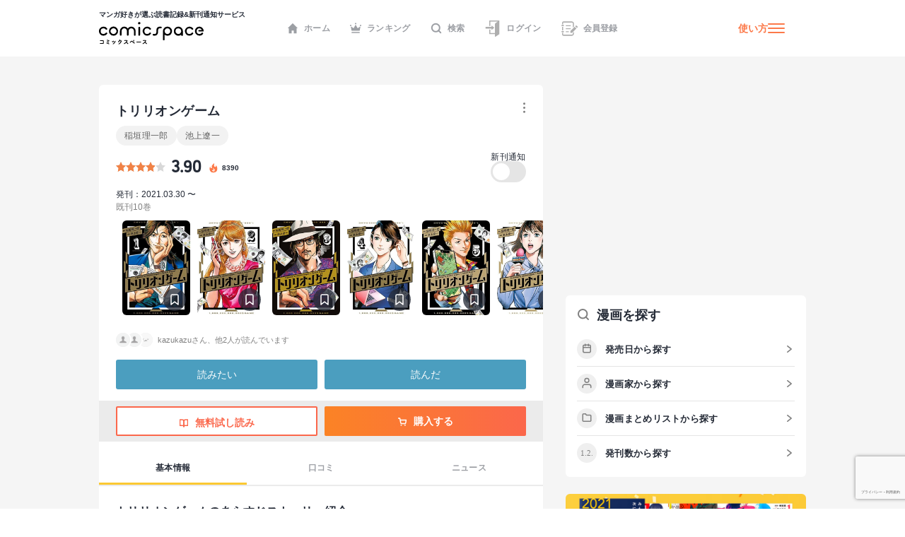

--- FILE ---
content_type: text/html; charset=utf-8
request_url: https://comicspace.jp/title/125106
body_size: 64011
content:
<!DOCTYPE html><html lang="ja"><head><script async="" src="https://www.googletagmanager.com/gtag/js?id=G-CG3QWHQT2R"></script><script>
                  window.dataLayer = window.dataLayer || [];
                  function gtag(){dataLayer.push(arguments);}
                  gtag('js', new Date());
                  gtag('config', 'G-CG3QWHQT2R', {
                    page_path: window.location.pathname,
                  });</script><script>
                if (window.navigator.userAgent.toLowerCase().match(/trident/)) {
                  var polyfill = document.createElement('script');
                  polyfill.src = 'https://polyfill.io/v3/polyfill.min.js?features=IntersectionObserver';
                  document.head.appendChild(polyfill);
                }</script><script async="" src="https://securepubads.g.doubleclick.net/tag/js/gpt.js"></script><script>
                (function(w,d,s,l,i){w[l]=w[l]||[];w[l].push({'gtm.start':
                new Date().getTime(),event:'gtm.js'});var f=d.getElementsByTagName(s)[0],
                j=d.createElement(s),dl=l!='dataLayer'?'&l='+l:'';j.async=true;j.src=
                'https://www.googletagmanager.com/gtm.js?id='+i+dl;f.parentNode.insertBefore(j,f);
                })(window,document,'script','dataLayer','GTM-KZ2CFHZG');</script><meta name="viewport" content="width=device-width"/><meta charSet="utf-8"/><title>【マンガ記録/評価】トリリオンゲームのあらすじ・評価 | マンガならコミックスペース</title><meta name="description" content="クチコミみるならコミックスペース 【トリリオンゲーム】 あらすじ:稲垣理一郎＆池上遼一の最強タッグ！！1，000，000，000，000＄稼いで、この世の全てを手に入れろ！世界一のワガママ男・ハルと、まじめなガク。最強の二人がゼロから起業、ミラクルを起こす！！グーグル、アマゾン、マイクロソフトを喰う！『Dr．STONE』の稲垣理一郎と『サンクチュアリ』の池上遼一が放つ、最新にして最高！スタートアップコミックの決定版、誕生！！"/><link rel="shortcut icon" href="https://comicspace.jp/images/favicon.ico"/><link rel="preconnect dns-prefetch" href="//www.google-analytics.com"/><link rel="preconnect dns-prefetch" href="//www.googletagmanager.com"/><meta name="thumbnail" content="https://api.comicspace.jp/v2.0//images/books/4098610108.300.300.crop.jpg"/><meta property="og:title" content="【マンガ記録/評価】トリリオンゲームのあらすじ・評価 | マンガならコミックスペース"/><meta property="og:description" content="クチコミみるならコミックスペース 【トリリオンゲーム】 あらすじ:稲垣理一郎＆池上遼一の最強タッグ！！1，000，000，000，000＄稼いで、この世の全てを手に入れろ！世界一のワガママ男・ハルと、まじめなガク。最強の二人がゼロから起業、ミラクルを起こす！！グーグル、アマゾン、マイクロソフトを喰う！『Dr．STONE』の稲垣理一郎と『サンクチュアリ』の池上遼一が放つ、最新にして最高！スタートアップコミックの決定版、誕生！！"/><meta property="og:image" content="https://d2ylnsrvo8rdzz.cloudfront.net/v2.0/og-image/title/125106.png?ts=1769023557"/><meta name="twitter:card" content="summary_large_image"/><meta name="twitter:site" content="@comicspacejp"/><script type="application/ld+json">{"@context":"https://schema.org","@type":"BreadcrumbList","itemListElement":[{"@type":"ListItem","position":1,"name":"ホーム","item":"https://comicspace.jp"},{"@type":"ListItem","position":2,"name":"青年マンガ","item":"https://comicspace.jp/title/target/4"},{"@type":"ListItem","position":3,"name":"ヒューマンドラマ漫画","item":"https://comicspace.jp/title/genre/4"},{"@type":"ListItem","position":4,"name":"稲垣理一郎","item":"https://comicspace.jp/author/5241"},{"@type":"ListItem","position":5,"name":"トリリオンゲーム","item":"https://comicspace.jp/title/125106"}]}</script><script type="application/ld+json">{"@context":"https://schema.org","@type":"Product","name":"トリリオンゲーム","image":"https://d2ylnsrvo8rdzz.cloudfront.net/v2.0/images/books/4098630354.324.450.resize.jpg?t=1738288951","description":"稲垣理一郎＆池上遼一の最強タッグ！！1，000，000，000，000＄稼いで、この世の全てを手に入れろ！世界一のワガママ男・ハルと、まじめなガク。最強の二人がゼロから起業、ミラクルを起こす！！グーグル、アマゾン、マイクロソフトを喰う！『Dr．STONE』の稲垣理一郎と『サンクチュアリ』の池上遼一が放つ、最新にして最高！スタートアップコミックの決定版、誕生！！","aggregateRating":{"@type":"AggregateRating","ratingValue":3.9,"reviewCount":472},"brand":{"type":"Thing","name":"小学館"},"isbn":"9784098610105"}</script><link rel="canonical" href="https://comicspace.jp/title/125106"/><meta name="next-head-count" content="16"/><link rel="preload" href="/_next/static/css/bd8b354751f509c65c6c3402f701dec2053f0238_CSS.441466a8.chunk.css" as="style"/><link rel="stylesheet" href="/_next/static/css/bd8b354751f509c65c6c3402f701dec2053f0238_CSS.441466a8.chunk.css" data-n-g=""/><link rel="preload" href="/_next/static/css/styles.c4b5b0da.chunk.css" as="style"/><link rel="stylesheet" href="/_next/static/css/styles.c4b5b0da.chunk.css" data-n-g=""/><link rel="preload" href="/_next/static/css/pages/_app.66bb167d.chunk.css" as="style"/><link rel="stylesheet" href="/_next/static/css/pages/_app.66bb167d.chunk.css" data-n-g=""/><link rel="preload" href="/_next/static/css/4d496174ca8585d61a99a7f1ade7383ea401c91d_CSS.852dfcf0.chunk.css" as="style"/><link rel="stylesheet" href="/_next/static/css/4d496174ca8585d61a99a7f1ade7383ea401c91d_CSS.852dfcf0.chunk.css" data-n-p=""/><link rel="preload" href="/_next/static/css/6ff8fdd4958b066eb51280d95bdca2e02ae5b74a_CSS.f4573d92.chunk.css" as="style"/><link rel="stylesheet" href="/_next/static/css/6ff8fdd4958b066eb51280d95bdca2e02ae5b74a_CSS.f4573d92.chunk.css" data-n-p=""/><link rel="preload" href="/_next/static/css/pages/title/single/%5B%5B...param%5D%5D.3871f197.chunk.css" as="style"/><link rel="stylesheet" href="/_next/static/css/pages/title/single/%5B%5B...param%5D%5D.3871f197.chunk.css" data-n-p=""/><noscript data-n-css=""></noscript><link rel="preload" href="/_next/static/chunks/main-296bc3737fa9d86f591c.js" as="script"/><link rel="preload" href="/_next/static/chunks/webpack-0fb44830b99aa35c19db.js" as="script"/><link rel="preload" href="/_next/static/chunks/framework.69d9f3eb8e5b47227c21.js" as="script"/><link rel="preload" href="/_next/static/chunks/b637e9a5.6e10d1c40fd84c839349.js" as="script"/><link rel="preload" href="/_next/static/chunks/75fc9c18.ca1040e1a02fc78fcaf7.js" as="script"/><link rel="preload" href="/_next/static/chunks/commons.3a46cac15e1e0a5a0fa4.js" as="script"/><link rel="preload" href="/_next/static/chunks/578e445134f5c5aa94751e5a86742bd5ea1c986f.714329bd33aa34239fcf.js" as="script"/><link rel="preload" href="/_next/static/chunks/609f67c34e61a69a15aa830bc9d40d13c308c5dc.4a78f2ddb5f6d79c516b.js" as="script"/><link rel="preload" href="/_next/static/chunks/bd8b354751f509c65c6c3402f701dec2053f0238_CSS.ddce25b62cf34b951439.js" as="script"/><link rel="preload" href="/_next/static/chunks/b58c2f3703c17cb9fdeb48e6225615d9f7e982e4.2f6e7affd6fb0767c9c6.js" as="script"/><link rel="preload" href="/_next/static/chunks/144daf3d14e7dab8b13b1ec0da5f6b738e2aa695.6df3fb3676f8d5d38cdb.js" as="script"/><link rel="preload" href="/_next/static/chunks/4f99ec67a33b62ce33311914f16f794952b6b6e8.d9714b30ed72093ebb60.js" as="script"/><link rel="preload" href="/_next/static/chunks/b2a5cc50c16f67b2f8947ae0eb503d3b5b033554.8adde644601e7bbdd55d.js" as="script"/><link rel="preload" href="/_next/static/chunks/47827679e52af9a08975268ef5e339b842a051d2.5e079fde01f020c50141.js" as="script"/><link rel="preload" href="/_next/static/chunks/1f638c7790d0f03efe88e44004eb4a0ea1657ddf.9e60ff2791e8c6a4cd74.js" as="script"/><link rel="preload" href="/_next/static/chunks/065c8d93b32976ad2519024d8e8e80bef625d251.b5156080010556a3c394.js" as="script"/><link rel="preload" href="/_next/static/chunks/4153531974cb0bd0cddb6757a24f4929f618579d.e1eba48863be6c1e9f89.js" as="script"/><link rel="preload" href="/_next/static/chunks/styles.c95931bee8876a927ba5.js" as="script"/><link rel="preload" href="/_next/static/chunks/pages/_app-9d154e8152e6cd8b1a7c.js" as="script"/><link rel="preload" href="/_next/static/chunks/e6f16d845f4e135c27d62ccf4e5162438bb6d348.b6d16c27bba587ea956c.js" as="script"/><link rel="preload" href="/_next/static/chunks/b143b600c7ef5c9429a96d9ea3c3038f69ffd365.a52818721f94e0e84a50.js" as="script"/><link rel="preload" href="/_next/static/chunks/c1b5cdfc51ffd63741977b502f05c8af12b4d384.741f1f7e46c6bf08a527.js" as="script"/><link rel="preload" href="/_next/static/chunks/4d496174ca8585d61a99a7f1ade7383ea401c91d_CSS.869b0eae3f0cff4d601b.js" as="script"/><link rel="preload" href="/_next/static/chunks/6ff8fdd4958b066eb51280d95bdca2e02ae5b74a_CSS.fabd4e159e3137462207.js" as="script"/><link rel="preload" href="/_next/static/chunks/pages/title/single/%5B%5B...param%5D%5D-1ee55dc1ec50b9c523d5.js" as="script"/></head><body><noscript><iframe src="https://www.googletagmanager.com/ns.html?id=GTM-KZ2CFHZG" title="Google Tag Manager" height="0" width="0" style="display:none;visibility:hidden"></iframe></noscript><div id="__next"><div class="layout"><header class="oGlobalHeader"><div class="_innerWrap"><div class="_controls"><p class="mGlobalHeaderLogo"><a href="/"><span>マンガ好きが選ぶ読書記録&amp;新刊通知サービス</span><img src="[data-uri]" width="148" height="32" alt="comicspace"/></a></p><nav class="mNav"><ul class="mNavList"><li class="mNavItem"><a href="/" class="aNavLink"><svg xmlns="http://www.w3.org/2000/svg" viewBox="0 0 16 16" class="aSvg undefined"><path fill="none" d="M0 0h16v16H0z"></path><path d="M8 .8L.8 8h1.8v7.2h3.8v-4h3.2v4h3.8V8h1.8z" fill="#242a36"></path></svg>ホーム</a></li><li class="mNavItem"><a href="/ranking/weekly" class="aNavLink"><svg xmlns="http://www.w3.org/2000/svg" viewBox="0 0 16 16" class="aSvg undefined"><path fill="none" d="M0 0h16v16H0z"></path><g transform="translate(0 .4)" fill="#242a36"><rect width="11.667" height="1.667" rx="0.833" transform="translate(2.167 12.8)"></rect><circle cx="1" cy="1" r="1" transform="translate(7)"></circle><circle cx="1" cy="1" r="1" transform="translate(14 2.667)"></circle><circle cx="1" cy="1" r="1" transform="translate(0 2.667)"></circle><path d="M10.549 7.039L8.432 3.254a.5.5 0 00-.865 0L5.45 7.039a.658.658 0 01-.931.232L2.112 5.378a.517.517 0 00-.772.55l.783 4.612a.523.523 0 00.506.46h10.743a.523.523 0 00.506-.46l.783-4.612a.517.517 0 00-.771-.55l-2.407 1.893a.658.658 0 01-.934-.232z"></path></g></svg>ランキング</a></li><li class="mNavItem"><a href="/search" class="aNavLink"><svg xmlns="http://www.w3.org/2000/svg" viewBox="0 0 16 16" class="aSvg undefined"><g clip-path="url(#iconSearch_inline_svg__clip-path)" fill="none"><path d="M0 0h16v16H0z"></path><g transform="translate(1.778 1.778)" stroke="#242a36" stroke-linecap="round" stroke-linejoin="round" stroke-width="2"><circle cx="5.531" cy="5.531" r="5.531"></circle><path d="M12.444 12.444L9.437 9.437"></path></g></g></svg>検索</a></li><li class="mNavItem"><a href="/login" class="aNavLink"><svg id="iconLogin_inline_svg___x32_" xmlns="http://www.w3.org/2000/svg" x="0" y="0" viewBox="0 0 512 512" style="width:23px;height:23px" xml:space="preserve" opacity="1" class="aSvg undefined"><style>.iconLogin_inline_svg__st0{fill:#4b4b4b}</style><path class="iconLogin_inline_svg__st0" d="M155.81 0v173.889h33.417V33.417h235.592l-74.87 50.656a30.79 30.79 0 00-13.535 25.503v286.24H189.227V282.079H155.81v147.154h180.604v70.93c0 4.382 2.423 8.404 6.29 10.451a11.841 11.841 0 0012.189-.644l119.318-80.736V0H155.81z" fill="#4b4b4b"></path><path class="iconLogin_inline_svg__st0" d="M228.657 290.4a4.732 4.732 0 002.75 4.3 4.708 4.708 0 005.042-.685l78.044-66.035-78.044-66.034a4.708 4.708 0 00-5.042-.686 4.733 4.733 0 00-2.75 4.3v33.392H37.79v58.064h190.868V290.4z" fill="#4b4b4b"></path></svg>ログイン</a></li><li class="mNavItem"><a href="/signup" class="aNavLink"><svg id="iconSignup_inline_svg___x32_" xmlns="http://www.w3.org/2000/svg" x="0" y="0" viewBox="0 0 512 512" style="width:23px;height:23px" xml:space="preserve" opacity="1" class="aSvg undefined"><style>.iconSignup_inline_svg__st0{fill:#4b4b4b}</style><path class="iconSignup_inline_svg__st0" d="M504.16 183.326l-17.24-17.233c-10.453-10.461-27.415-10.452-37.868 0l-16.127 16.136 55.1 55.099 16.135-16.126c10.453-10.461 10.453-27.415 0-37.876zM18.474 178.378H64.86c10.199 0 18.474-8.274 18.474-18.49 0-10.208-8.275-18.482-18.474-18.482H18.474C8.274 141.406 0 149.68 0 159.888c0 10.216 8.274 18.49 18.474 18.49zM22.83 197.722h34.583v116.557H22.83zM83.334 352.113c0-10.208-8.275-18.491-18.474-18.491H18.474C8.274 333.622 0 341.905 0 352.113c0 10.207 8.274 18.482 18.474 18.482H64.86c10.199 0 18.474-8.275 18.474-18.482zM139.594 150.44h155.624v25.937H139.594zM139.594 245.543h155.624v25.938H139.594zM139.594 340.647h95.104v25.937h-95.104z" fill="#4b4b4b"></path><path class="iconSignup_inline_svg__st0" d="M57.413 71.556c.008-3.977 3.242-7.211 7.215-7.219h263.645c8.82.008 16.638 3.52 22.434 9.287 5.767 5.8 9.283 13.619 9.292 22.434v132.194l34.583-34.583V96.058c-.013-36.627-29.682-66.296-66.309-66.304H64.628c-23.096.017-41.785 18.71-41.798 41.802v50.507h34.583V71.556zM359.998 415.943c-.009 8.814-3.525 16.633-9.292 22.424-5.796 5.775-13.614 9.288-22.434 9.296H64.628c-3.973-.008-7.206-3.242-7.215-7.218v-50.507H22.83v50.507c.013 23.092 18.702 41.785 41.798 41.801h263.645c36.627-.008 66.296-29.677 66.309-66.303v-58.274l-34.583 34.583v23.691z" fill="#4b4b4b"></path><path class="iconSignup_inline_svg__st0" fill="#4b4b4b" d="M281.81 333.344v55.099h55.101l136.086-136.086-55.1-55.1z"></path></svg>会員登録</a></li></ul></nav><div class="mHamburgerButton"><a class="mGeneralLink _info" href="/about">使い方</a><button type="button" class="_hamburger"><i class="aIconHamburger aIcon"></i></button></div></div></div></header><div class="contentsWrapper"><div class="tTitle oMainColumnWrap"><div class="oContentContainer _titleSingleLargeDetail"><div class="oTitleSingleDetail"><div class="_main"><div class="mHeadingWrap"><h1 class="mContentHedding"><span class="aContentHeadding">トリリオンゲーム</span></h1><div class="mButtonsWrap"><a class="mButton undefined"><span class="mIconWrap"><i class="aIconMore aIcon"></i></span></a></div></div><p class="aText"><a class="mGeneralLink" href="/author/5241">稲垣理一郎</a><a class="mGeneralLink" href="/author/5103">池上遼一</a></p><div class="inner"><div class="mRatingWrap"><div class="mRatingStarBar _high"><span style="width:78%" class="aRatingStar"></span></div><p class="aNumberText">3.90</p><p class="_point"><svg data-name="icon - NewTitle" xmlns="http://www.w3.org/2000/svg" width="18" height="18" class="aSvg undefined"><path data-name="\u9577\u65B9\u5F62 1409" fill="none" d="M0 0h18v18H0z"></path><g data-name="\u30B0\u30EB\u30FC\u30D7 1814"><g data-name="\u30B0\u30EB\u30FC\u30D7 1813"><path data-name="\u30D1\u30B9 937" d="M8.892 1.688c.209.186.433.357.623.56a1.955 1.955 0 01.418 1.763 9.79 9.79 0 00-.187 1.457 1.753 1.753 0 00.822 1.562 1.173 1.173 0 001.759-.51 2.85 2.85 0 00.219-1.48 1.916 1.916 0 01.005-.213 1.707 1.707 0 01.148.145 7.164 7.164 0 011.138 2.155 7.828 7.828 0 01.512 2.609 5.478 5.478 0 01-10.845 1.077A4.752 4.752 0 014.71 6.336a.859.859 0 01.106-.083c-.013.041-.024.082-.04.123a2.483 2.483 0 00-.071 1.935.978.978 0 001.741.308 1.214 1.214 0 00.248-1 8.245 8.245 0 01-.144-1.357 3.021 3.021 0 011.226-2.214 4.225 4.225 0 01.49-.355 1.448 1.448 0 00.674-1.68c-.022-.107-.048-.214-.072-.321z" fill="#fc7949"></path></g><path data-name="\u30D1\u30B9 940" d="M9.088 13.613a2.2 2.2 0 001.518-.539 1.5 1.5 0 00.481-1.175.254.254 0 00-.016-.058c-.007.017-.015.035-.02.053a.933.933 0 01-.376.515 1.966 1.966 0 01-1.176.338 1.394 1.394 0 01-.793-.2.221.221 0 01-.04-.045.332.332 0 01.054.008 1.479 1.479 0 001.362-.26 1.141 1.141 0 00.111-1.858c-.264-.248-.569-.452-.856-.675a1.223 1.223 0 01-.575-1.24.124.124 0 000-.035.14.14 0 00-.031.024 3.2 3.2 0 00-.242.336 1.139 1.139 0 00.072 1.155c.15.277.318.544.458.826a.632.632 0 01-.036.687 1.035 1.035 0 01-1.762-.231c-.009-.022-.023-.042-.034-.063a.327.327 0 00-.039.056 1.583 1.583 0 00.38 1.819 2.239 2.239 0 001.56.562z" fill="#fff"></path></g></svg><span>8390</span></p></div><div class="follow"><p class="label">新刊通知</p><a class="aToggleButton "><span>a</span></a></div></div><p class="_publish">発刊：2021.03.30 〜</p><p class="_status">既刊10巻</p></div><div class="oHorizonListContainer"><div class="mHorizonList"><div class="mHorizonListItem _comic"><a class="mGeneralLink mVolumeImageWrap" href="/title/125106/vol/1"><figure class="mBookImage"><span class="_imageWrap"><img alt="『トリリオンゲーム(1)』巻の書影" class="aImage lazyImage" height="140" src="" width="100"/></span></figure><span class="mBookMarkButton"><span class="mIconWrap"><i class="aIconBookmark aIcon"></i></span></span></a></div><div class="mHorizonListItem _comic"><a class="mGeneralLink mVolumeImageWrap" href="/title/125106/vol/2"><figure class="mBookImage"><span class="_imageWrap"><img alt="『トリリオンゲーム(2)』巻の書影" class="aImage lazyImage" height="140" src="" width="100"/></span></figure><span class="mBookMarkButton"><span class="mIconWrap"><i class="aIconBookmark aIcon"></i></span></span></a></div><div class="mHorizonListItem _comic"><a class="mGeneralLink mVolumeImageWrap" href="/title/125106/vol/3"><figure class="mBookImage"><span class="_imageWrap"><img alt="『トリリオンゲーム(3)』巻の書影" class="aImage lazyImage" height="140" src="" width="100"/></span></figure><span class="mBookMarkButton"><span class="mIconWrap"><i class="aIconBookmark aIcon"></i></span></span></a></div><div class="mHorizonListItem _comic"><a class="mGeneralLink mVolumeImageWrap" href="/title/125106/vol/4"><figure class="mBookImage"><span class="_imageWrap"><img alt="『トリリオンゲーム(4)』巻の書影" class="aImage lazyImage" height="140" src="" width="100"/></span></figure><span class="mBookMarkButton"><span class="mIconWrap"><i class="aIconBookmark aIcon"></i></span></span></a></div><div class="mHorizonListItem _comic"><a class="mGeneralLink mVolumeImageWrap" href="/title/125106/vol/5"><figure class="mBookImage"><span class="_imageWrap"><img alt="『トリリオンゲーム(5)』巻の書影" class="aImage lazyImage" height="140" src="" width="100"/></span></figure><span class="mBookMarkButton"><span class="mIconWrap"><i class="aIconBookmark aIcon"></i></span></span></a></div><div class="mHorizonListItem _comic"><a class="mGeneralLink mVolumeImageWrap" href="/title/125106/vol/6"><figure class="mBookImage"><span class="_imageWrap"><img alt="『トリリオンゲーム(6)』巻の書影" class="aImage lazyImage" height="140" src="" width="100"/></span></figure><span class="mBookMarkButton"><span class="mIconWrap"><i class="aIconBookmark aIcon"></i></span></span></a></div><div class="mHorizonListItem _comic"><a class="mGeneralLink mVolumeImageWrap" href="/title/125106/vol/7"><figure class="mBookImage"><span class="_imageWrap"><img alt="『トリリオンゲーム(7)』巻の書影" class="aImage lazyImage" height="140" src="" width="100"/></span></figure><span class="mBookMarkButton"><span class="mIconWrap"><i class="aIconBookmark aIcon"></i></span></span></a></div><div class="mHorizonListItem _comic"><a class="mGeneralLink mVolumeImageWrap" href="/title/125106/vol/8"><figure class="mBookImage"><span class="_imageWrap"><img alt="『トリリオンゲーム(8)』巻の書影" class="aImage lazyImage" height="140" src="" width="100"/></span></figure><span class="mBookMarkButton"><span class="mIconWrap"><i class="aIconBookmark aIcon"></i></span></span></a></div><div class="mHorizonListItem _comic"><a class="mGeneralLink mVolumeImageWrap" href="/title/125106/vol/9"><figure class="mBookImage"><span class="_imageWrap"><img alt="『トリリオンゲーム(9)』巻の書影" class="aImage lazyImage" height="140" src="" width="100"/></span></figure><span class="mBookMarkButton"><span class="mIconWrap"><i class="aIconBookmark aIcon"></i></span></span></a></div><div class="mHorizonListItem _comic"><a class="mGeneralLink mVolumeImageWrap" href="/title/125106/vol/10"><figure class="mBookImage"><span class="_imageWrap"><img alt="『トリリオンゲーム(10)』巻の書影" class="aImage lazyImage" height="140" src="" width="100"/></span></figure><span class="mBookMarkButton"><span class="mIconWrap"><i class="aIconBookmark aIcon"></i></span></span></a></div></div></div><div class="mRecommendScoreWrap"><div class="mReactionUserIcons"><figure class="mUserAvatar"><img alt="" class="aImage lazyImage" height="20" src="" width="20"/></figure><figure class="mUserAvatar"><img alt="" class="aImage lazyImage" height="20" src="" width="20"/></figure><figure class="mUserAvatar"><img alt="" class="aImage lazyImage" height="20" src="" width="20"/></figure><div class="mRecommendUsersSmall">kazukazuさん、他2人が読んでいます</div></div></div><div class="mButtonsWrap _actions"><a class="mButton mYomitaiButton">読みたい</a><a class="mButton mYondaButton">読んだ</a></div><div class="mButtonsWrap _store"><a href="https://ebookjapan.yahoo.co.jp/rd/viewer/trial/?bookCd=B00182554173&amp;dealerid=30064" class="mLargeButtonPrimary" target="_blank" rel="noreferrer"><span class="mIconWrap"><i class="aIconBookOpenWOrange aIcon"></i></span>無料試し読み</a><a href="#" class="mLargeButtonSecondary"><span class="mIconWrap"><i class="aIconCartW aIcon"></i></span>購入する</a></div></div></div><nav class="mContentLargeNav"><ul class="mNavList"><li class="mNavItem" style="width:calc(100% / 3)"><a class="aNavLink _active" href="/title/125106">基本情報</a></li><li class="mNavItem" style="width:calc(100% / 3)"><a class="aNavLink" href="/title/125106#title-reviews">口コミ</a></li><li class="mNavItem" style="width:calc(100% / 3)"><a class="aNavLink" href="/title/125106#title-news">ニュース</a></li></ul></nav><div class="oTitleSingleBasic"><div class="oContentContainer _outline"><h2 class="mContentHedding"><span class="aContentHeadding"><a href="/title/125106">トリリオンゲーム</a><span>のあらすじストーリー紹介</span></span></h2><div class="_outlineText"><p>稲垣理一郎＆池上遼一の最強タッグ！！1，000，000，000，000＄稼いで、この世の全てを手に入れろ！世界一のワガママ男・ハルと、まじめなガク。最強の二人がゼロから起業、ミラクルを起こす！！グーグル、アマゾン、マイクロソフトを喰う！『Dr．STONE』の稲垣理一郎と『サンクチュアリ』の池上遼一が放つ、最新にして最高！スタートアップコミックの決定版、誕生！！</p></div></div><div style="display:flex;justify-content:space-between"><div class="oAdBlock" id="div-gpt-ad-1668391347250-0" style="min-width:300px;min-height:250px"></div><div class="oAdBlock" id="div-gpt-ad-1668392268445-0" style="min-width:300px;min-height:250px"></div></div><div class="oTitleSingleInfo"><div class="oContentContainer"><h2 class="mContentHedding"><span class="aContentHeadding"><a href="/title/125106">トリリオンゲーム</a><span>の漫画の詳細情報</span></span></h2><div class="mDefinitionListContainer"><div class="mDefinitionListItem"><div class="mDefinitionListTerm">著者</div><div class="mDefinitionListDescription"><a class="mGeneralLink" href="/author/5241">稲垣理一郎</a><a class="mGeneralLink" href="/author/5103">池上遼一</a></div></div><div class="mDefinitionListItem"><div class="mDefinitionListTerm">出版社</div><div class="mDefinitionListDescription"><a class="mGeneralLink" href="/title?publishers=%E5%B0%8F%E5%AD%A6%E9%A4%A8">小学館</a></div></div><div class="mDefinitionListItem"><div class="mDefinitionListTerm">掲載誌</div><div class="mDefinitionListDescription"><a class="mGeneralLink" href="/title?publishers=%E3%83%93%E3%83%83%E3%82%B0%E3%82%B3%E3%83%9F%E3%83%83%E3%82%AF%E3%82%B9%E3%83%9A%E3%83%AA%E3%82%AA%E3%83%BC%E3%83%AB">ビッグコミックスペリオール</a></div></div><div class="mDefinitionListItem"><div class="mDefinitionListTerm">対象</div><div class="mDefinitionListDescription"><a class="mGeneralLink" href="/title/target/4">青年マンガ</a></div></div><div class="mDefinitionListItem"><div class="mDefinitionListTerm">ジャンル</div><div class="mDefinitionListDescription"><a class="mGeneralLink" href="/title/genre/4">ヒューマンドラマ</a></div></div></div></div></div><div class="mBannerAbout"><a class="mGeneralLink" href="/about"><img alt="はじめての方はこちら" class="aImage lazyImage" height="234" src="" width="750"/></a></div><div id="title-reviews" class="oContentContainer _reviews"><div class="mHeadingWrap"><h2 class="mContentHedding"><span class="aContentHeadding"><a href="/title/125106">トリリオンゲーム</a><span>のクチコミ</span></span></h2><a class="aArrowLink" href="/title/125106/review">一覧</a></div><div class="mReviewUpperWrap"><div class="mColumnContentWrapper"><div class="mWrap"><div class="mMeterWrap"><span class="aNumberText">5.0</span><div class="mMeter"><div class="aColorBarSecondary" style="width:8%"></div></div></div><div class="mMeterWrap"><span class="aNumberText">4.0</span><div class="mMeter"><div class="aColorBarSecondary" style="width:38%"></div></div></div><div class="mMeterWrap"><span class="aNumberText">3.0</span><div class="mMeter"><div class="aColorBarSecondary" style="width:52%"></div></div></div><div class="mMeterWrap"><span class="aNumberText">2.0</span><div class="mMeter"><div class="aColorBarSecondary" style="width:2%"></div></div></div><div class="mMeterWrap"><span class="aNumberText">1.0</span><div class="mMeter"><div class="aColorBarSecondary" style="width:0%"></div></div></div></div><div class="mBigScoreWrap"><span class="aNumberText">3.90</span><div class="mRatingStarBar"><span style="width:60px" class="aRatingStar"></span></div><p class="aText">472<!-- -->件の評価</p></div></div></div><div class="oFeedItemReview"><div class="mUserMetaUpper"><div class="aSkeleton" style="width:30px;height:30px;border-radius:50%;margin-right:12px"></div><div><div class="aSkeleton" style="width:83px;height:13px"></div><div class="aSkeleton" style="width:83px;height:11px;margin-top:4px"></div></div><div class="aSkeleton" style="width:41px;height:11px;margin-left:auto"></div></div><div class="aSkeleton" style="width:100%;height:81px;border-radius:6px;margin-top:16px;margin-bottom:50px"></div></div><div class="oFeedItemReview"><div class="mUserMetaUpper"><div class="aSkeleton" style="width:30px;height:30px;border-radius:50%;margin-right:12px"></div><div><div class="aSkeleton" style="width:83px;height:13px"></div><div class="aSkeleton" style="width:83px;height:11px;margin-top:4px"></div></div><div class="aSkeleton" style="width:41px;height:11px;margin-left:auto"></div></div><div class="aSkeleton" style="width:100%;height:81px;border-radius:6px;margin-top:16px;margin-bottom:50px"></div></div><div class="oFeedItemReview"><div class="mUserMetaUpper"><div class="aSkeleton" style="width:30px;height:30px;border-radius:50%;margin-right:12px"></div><div><div class="aSkeleton" style="width:83px;height:13px"></div><div class="aSkeleton" style="width:83px;height:11px;margin-top:4px"></div></div><div class="aSkeleton" style="width:41px;height:11px;margin-left:auto"></div></div><div class="aSkeleton" style="width:100%;height:81px;border-radius:6px;margin-top:16px;margin-bottom:50px"></div></div><div class="aSkeleton" style="width:100%;height:46px;margin-top:28px;border-radius:100px"></div></div><div id="title-news" class="oContentContainer _news"><div class="mHeadingWrap"><h2 class="mContentHedding"><span class="aContentHeadding"><a href="/title/125106">トリリオンゲーム</a><span>に関連するニュース</span></span></h2><a class="aArrowLink" href="/title/125106/news">一覧</a></div><a class="oFeedItemNews" href="https://natalie.mu/comic/news/609377" target="_blank" rel="noreferrer"><p class="aText">【2月14日付】本日発売の単行本リスト</p><div class="_imageWrap"><img alt="「【2月14日付】本日発売の単行本リスト」のアイキャッチ画像" class="aImage lazyImage" height="68" src="" width="122"/></div><div class="mSideInnerListRowBottom"><img alt="コミックナタリーのファヴィコン" class="aImage" height="14" src="https://api.v2.comicspace.jp/images/favicon/6.ico" width="14"/><span class="aSubText">コミックナタリー</span><span class="aSubText">2025.02.14</span></div></a><a class="oFeedItemNews" href="https://natalie.mu/comic/news/608241" target="_blank" rel="noreferrer"><p class="aText">劇場版「トリリオンゲーム」ダンスパフォーマーのTAKAHIRO出演、強盗のリーダー役（動画あり / コメントあり）</p><div class="_imageWrap"><img alt="「劇場版「トリリオンゲーム」ダンスパフォーマーのTAKAHIRO出演、強盗のリーダー役（動画あり / コメントあり）」のアイキャッチ画像" class="aImage lazyImage" height="68" src="" width="122"/></div><div class="mSideInnerListRowBottom"><img alt="コミックナタリーのファヴィコン" class="aImage" height="14" src="https://api.v2.comicspace.jp/images/favicon/6.ico" width="14"/><span class="aSubText">コミックナタリー</span><span class="aSubText">2025.01.20</span></div></a><a class="oFeedItemNews" href="https://natalie.mu/comic/news/606482" target="_blank" rel="noreferrer"><p class="aText">「トリリオンゲーム」第2クール、ハルとガクが真剣な顔で向き合う新キービジュアル</p><div class="_imageWrap"><img alt="「「トリリオンゲーム」第2クール、ハルとガクが真剣な顔で向き合う新キービジュアル」のアイキャッチ画像" class="aImage lazyImage" height="68" src="" width="122"/></div><div class="mSideInnerListRowBottom"><img alt="コミックナタリーのファヴィコン" class="aImage" height="14" src="https://api.v2.comicspace.jp/images/favicon/6.ico" width="14"/><span class="aSubText">コミックナタリー</span><span class="aSubText">2025.01.05</span></div></a><a class="aBigSecondaryButton" href="/title/125106/news">すべて表示</a></div><section><div class="oContentContainer _relatedTitles"><div class="mHeadingWrap"><div class="aSkeleton" style="width:240px;height:24px"></div></div><div class="oTitleListMore"><div class="oCardTitleList"><div class="oCardTitle"><div class="aSkeleton" style="width:100%;aspect-ratio:115/161"></div><div class="aSkeleton" style="width:100%;aspect-ratio:115/10;margin-top:12px;margin-bottom:8px"></div><div class="aSkeleton" style="width:100%;aspect-ratio:115/15"></div><div class="mButtonsWrap"><div class="aSkeleton" style="width:calc(50% - 3px);height:24px;border-radius:3px"></div><div class="aSkeleton" style="width:calc(50% - 3px);height:24px;border-radius:3px"></div></div></div><div class="oCardTitle"><div class="aSkeleton" style="width:100%;aspect-ratio:115/161"></div><div class="aSkeleton" style="width:100%;aspect-ratio:115/10;margin-top:12px;margin-bottom:8px"></div><div class="aSkeleton" style="width:100%;aspect-ratio:115/15"></div><div class="mButtonsWrap"><div class="aSkeleton" style="width:calc(50% - 3px);height:24px;border-radius:3px"></div><div class="aSkeleton" style="width:calc(50% - 3px);height:24px;border-radius:3px"></div></div></div><div class="oCardTitle"><div class="aSkeleton" style="width:100%;aspect-ratio:115/161"></div><div class="aSkeleton" style="width:100%;aspect-ratio:115/10;margin-top:12px;margin-bottom:8px"></div><div class="aSkeleton" style="width:100%;aspect-ratio:115/15"></div><div class="mButtonsWrap"><div class="aSkeleton" style="width:calc(50% - 3px);height:24px;border-radius:3px"></div><div class="aSkeleton" style="width:calc(50% - 3px);height:24px;border-radius:3px"></div></div></div><div class="oCardTitle"><div class="aSkeleton" style="width:100%;aspect-ratio:115/161"></div><div class="aSkeleton" style="width:100%;aspect-ratio:115/10;margin-top:12px;margin-bottom:8px"></div><div class="aSkeleton" style="width:100%;aspect-ratio:115/15"></div><div class="mButtonsWrap"><div class="aSkeleton" style="width:calc(50% - 3px);height:24px;border-radius:3px"></div><div class="aSkeleton" style="width:calc(50% - 3px);height:24px;border-radius:3px"></div></div></div><div class="oCardTitle"><div class="aSkeleton" style="width:100%;aspect-ratio:115/161"></div><div class="aSkeleton" style="width:100%;aspect-ratio:115/10;margin-top:12px;margin-bottom:8px"></div><div class="aSkeleton" style="width:100%;aspect-ratio:115/15"></div><div class="mButtonsWrap"><div class="aSkeleton" style="width:calc(50% - 3px);height:24px;border-radius:3px"></div><div class="aSkeleton" style="width:calc(50% - 3px);height:24px;border-radius:3px"></div></div></div><div class="oCardTitle"><div class="aSkeleton" style="width:100%;aspect-ratio:115/161"></div><div class="aSkeleton" style="width:100%;aspect-ratio:115/10;margin-top:12px;margin-bottom:8px"></div><div class="aSkeleton" style="width:100%;aspect-ratio:115/15"></div><div class="mButtonsWrap"><div class="aSkeleton" style="width:calc(50% - 3px);height:24px;border-radius:3px"></div><div class="aSkeleton" style="width:calc(50% - 3px);height:24px;border-radius:3px"></div></div></div><div class="oCardTitle"><div class="aSkeleton" style="width:100%;aspect-ratio:115/161"></div><div class="aSkeleton" style="width:100%;aspect-ratio:115/10;margin-top:12px;margin-bottom:8px"></div><div class="aSkeleton" style="width:100%;aspect-ratio:115/15"></div><div class="mButtonsWrap"><div class="aSkeleton" style="width:calc(50% - 3px);height:24px;border-radius:3px"></div><div class="aSkeleton" style="width:calc(50% - 3px);height:24px;border-radius:3px"></div></div></div><div class="oCardTitle"><div class="aSkeleton" style="width:100%;aspect-ratio:115/161"></div><div class="aSkeleton" style="width:100%;aspect-ratio:115/10;margin-top:12px;margin-bottom:8px"></div><div class="aSkeleton" style="width:100%;aspect-ratio:115/15"></div><div class="mButtonsWrap"><div class="aSkeleton" style="width:calc(50% - 3px);height:24px;border-radius:3px"></div><div class="aSkeleton" style="width:calc(50% - 3px);height:24px;border-radius:3px"></div></div></div><div class="oCardTitle"><div class="aSkeleton" style="width:100%;aspect-ratio:115/161"></div><div class="aSkeleton" style="width:100%;aspect-ratio:115/10;margin-top:12px;margin-bottom:8px"></div><div class="aSkeleton" style="width:100%;aspect-ratio:115/15"></div><div class="mButtonsWrap"><div class="aSkeleton" style="width:calc(50% - 3px);height:24px;border-radius:3px"></div><div class="aSkeleton" style="width:calc(50% - 3px);height:24px;border-radius:3px"></div></div></div><div class="oCardTitle"><div class="aSkeleton" style="width:100%;aspect-ratio:115/161"></div><div class="aSkeleton" style="width:100%;aspect-ratio:115/10;margin-top:12px;margin-bottom:8px"></div><div class="aSkeleton" style="width:100%;aspect-ratio:115/15"></div><div class="mButtonsWrap"><div class="aSkeleton" style="width:calc(50% - 3px);height:24px;border-radius:3px"></div><div class="aSkeleton" style="width:calc(50% - 3px);height:24px;border-radius:3px"></div></div></div><div class="oCardTitle"><div class="aSkeleton" style="width:100%;aspect-ratio:115/161"></div><div class="aSkeleton" style="width:100%;aspect-ratio:115/10;margin-top:12px;margin-bottom:8px"></div><div class="aSkeleton" style="width:100%;aspect-ratio:115/15"></div><div class="mButtonsWrap"><div class="aSkeleton" style="width:calc(50% - 3px);height:24px;border-radius:3px"></div><div class="aSkeleton" style="width:calc(50% - 3px);height:24px;border-radius:3px"></div></div></div><div class="oCardTitle"><div class="aSkeleton" style="width:100%;aspect-ratio:115/161"></div><div class="aSkeleton" style="width:100%;aspect-ratio:115/10;margin-top:12px;margin-bottom:8px"></div><div class="aSkeleton" style="width:100%;aspect-ratio:115/15"></div><div class="mButtonsWrap"><div class="aSkeleton" style="width:calc(50% - 3px);height:24px;border-radius:3px"></div><div class="aSkeleton" style="width:calc(50% - 3px);height:24px;border-radius:3px"></div></div></div></div></div><div class="aSkeleton" style="width:100%;height:46px;margin-top:28px;border-radius:100px"></div></div></section><section><div class="oContentContainer _relatedTitles"><div class="mHeadingWrap"><div class="aSkeleton" style="width:240px;height:24px"></div></div><div class="oTitleListMore"><div class="oCardTitleList"><div class="oCardTitle"><div class="aSkeleton" style="width:100%;aspect-ratio:115/161"></div><div class="aSkeleton" style="width:100%;aspect-ratio:115/10;margin-top:12px;margin-bottom:8px"></div><div class="aSkeleton" style="width:100%;aspect-ratio:115/15"></div><div class="mButtonsWrap"><div class="aSkeleton" style="width:calc(50% - 3px);height:24px;border-radius:3px"></div><div class="aSkeleton" style="width:calc(50% - 3px);height:24px;border-radius:3px"></div></div></div><div class="oCardTitle"><div class="aSkeleton" style="width:100%;aspect-ratio:115/161"></div><div class="aSkeleton" style="width:100%;aspect-ratio:115/10;margin-top:12px;margin-bottom:8px"></div><div class="aSkeleton" style="width:100%;aspect-ratio:115/15"></div><div class="mButtonsWrap"><div class="aSkeleton" style="width:calc(50% - 3px);height:24px;border-radius:3px"></div><div class="aSkeleton" style="width:calc(50% - 3px);height:24px;border-radius:3px"></div></div></div><div class="oCardTitle"><div class="aSkeleton" style="width:100%;aspect-ratio:115/161"></div><div class="aSkeleton" style="width:100%;aspect-ratio:115/10;margin-top:12px;margin-bottom:8px"></div><div class="aSkeleton" style="width:100%;aspect-ratio:115/15"></div><div class="mButtonsWrap"><div class="aSkeleton" style="width:calc(50% - 3px);height:24px;border-radius:3px"></div><div class="aSkeleton" style="width:calc(50% - 3px);height:24px;border-radius:3px"></div></div></div><div class="oCardTitle"><div class="aSkeleton" style="width:100%;aspect-ratio:115/161"></div><div class="aSkeleton" style="width:100%;aspect-ratio:115/10;margin-top:12px;margin-bottom:8px"></div><div class="aSkeleton" style="width:100%;aspect-ratio:115/15"></div><div class="mButtonsWrap"><div class="aSkeleton" style="width:calc(50% - 3px);height:24px;border-radius:3px"></div><div class="aSkeleton" style="width:calc(50% - 3px);height:24px;border-radius:3px"></div></div></div><div class="oCardTitle"><div class="aSkeleton" style="width:100%;aspect-ratio:115/161"></div><div class="aSkeleton" style="width:100%;aspect-ratio:115/10;margin-top:12px;margin-bottom:8px"></div><div class="aSkeleton" style="width:100%;aspect-ratio:115/15"></div><div class="mButtonsWrap"><div class="aSkeleton" style="width:calc(50% - 3px);height:24px;border-radius:3px"></div><div class="aSkeleton" style="width:calc(50% - 3px);height:24px;border-radius:3px"></div></div></div><div class="oCardTitle"><div class="aSkeleton" style="width:100%;aspect-ratio:115/161"></div><div class="aSkeleton" style="width:100%;aspect-ratio:115/10;margin-top:12px;margin-bottom:8px"></div><div class="aSkeleton" style="width:100%;aspect-ratio:115/15"></div><div class="mButtonsWrap"><div class="aSkeleton" style="width:calc(50% - 3px);height:24px;border-radius:3px"></div><div class="aSkeleton" style="width:calc(50% - 3px);height:24px;border-radius:3px"></div></div></div><div class="oCardTitle"><div class="aSkeleton" style="width:100%;aspect-ratio:115/161"></div><div class="aSkeleton" style="width:100%;aspect-ratio:115/10;margin-top:12px;margin-bottom:8px"></div><div class="aSkeleton" style="width:100%;aspect-ratio:115/15"></div><div class="mButtonsWrap"><div class="aSkeleton" style="width:calc(50% - 3px);height:24px;border-radius:3px"></div><div class="aSkeleton" style="width:calc(50% - 3px);height:24px;border-radius:3px"></div></div></div><div class="oCardTitle"><div class="aSkeleton" style="width:100%;aspect-ratio:115/161"></div><div class="aSkeleton" style="width:100%;aspect-ratio:115/10;margin-top:12px;margin-bottom:8px"></div><div class="aSkeleton" style="width:100%;aspect-ratio:115/15"></div><div class="mButtonsWrap"><div class="aSkeleton" style="width:calc(50% - 3px);height:24px;border-radius:3px"></div><div class="aSkeleton" style="width:calc(50% - 3px);height:24px;border-radius:3px"></div></div></div><div class="oCardTitle"><div class="aSkeleton" style="width:100%;aspect-ratio:115/161"></div><div class="aSkeleton" style="width:100%;aspect-ratio:115/10;margin-top:12px;margin-bottom:8px"></div><div class="aSkeleton" style="width:100%;aspect-ratio:115/15"></div><div class="mButtonsWrap"><div class="aSkeleton" style="width:calc(50% - 3px);height:24px;border-radius:3px"></div><div class="aSkeleton" style="width:calc(50% - 3px);height:24px;border-radius:3px"></div></div></div><div class="oCardTitle"><div class="aSkeleton" style="width:100%;aspect-ratio:115/161"></div><div class="aSkeleton" style="width:100%;aspect-ratio:115/10;margin-top:12px;margin-bottom:8px"></div><div class="aSkeleton" style="width:100%;aspect-ratio:115/15"></div><div class="mButtonsWrap"><div class="aSkeleton" style="width:calc(50% - 3px);height:24px;border-radius:3px"></div><div class="aSkeleton" style="width:calc(50% - 3px);height:24px;border-radius:3px"></div></div></div><div class="oCardTitle"><div class="aSkeleton" style="width:100%;aspect-ratio:115/161"></div><div class="aSkeleton" style="width:100%;aspect-ratio:115/10;margin-top:12px;margin-bottom:8px"></div><div class="aSkeleton" style="width:100%;aspect-ratio:115/15"></div><div class="mButtonsWrap"><div class="aSkeleton" style="width:calc(50% - 3px);height:24px;border-radius:3px"></div><div class="aSkeleton" style="width:calc(50% - 3px);height:24px;border-radius:3px"></div></div></div><div class="oCardTitle"><div class="aSkeleton" style="width:100%;aspect-ratio:115/161"></div><div class="aSkeleton" style="width:100%;aspect-ratio:115/10;margin-top:12px;margin-bottom:8px"></div><div class="aSkeleton" style="width:100%;aspect-ratio:115/15"></div><div class="mButtonsWrap"><div class="aSkeleton" style="width:calc(50% - 3px);height:24px;border-radius:3px"></div><div class="aSkeleton" style="width:calc(50% - 3px);height:24px;border-radius:3px"></div></div></div></div></div><div class="aSkeleton" style="width:100%;height:46px;margin-top:28px;border-radius:100px"></div></div></section><section><div class="oContentContainer _relatedTitles"><div class="mHeadingWrap"><div class="aSkeleton" style="width:240px;height:24px"></div></div><div class="oTitleListMore"><div class="oCardTitleList"><div class="oCardTitle"><div class="aSkeleton" style="width:100%;aspect-ratio:115/161"></div><div class="aSkeleton" style="width:100%;aspect-ratio:115/10;margin-top:12px;margin-bottom:8px"></div><div class="aSkeleton" style="width:100%;aspect-ratio:115/15"></div><div class="mButtonsWrap"><div class="aSkeleton" style="width:calc(50% - 3px);height:24px;border-radius:3px"></div><div class="aSkeleton" style="width:calc(50% - 3px);height:24px;border-radius:3px"></div></div></div><div class="oCardTitle"><div class="aSkeleton" style="width:100%;aspect-ratio:115/161"></div><div class="aSkeleton" style="width:100%;aspect-ratio:115/10;margin-top:12px;margin-bottom:8px"></div><div class="aSkeleton" style="width:100%;aspect-ratio:115/15"></div><div class="mButtonsWrap"><div class="aSkeleton" style="width:calc(50% - 3px);height:24px;border-radius:3px"></div><div class="aSkeleton" style="width:calc(50% - 3px);height:24px;border-radius:3px"></div></div></div><div class="oCardTitle"><div class="aSkeleton" style="width:100%;aspect-ratio:115/161"></div><div class="aSkeleton" style="width:100%;aspect-ratio:115/10;margin-top:12px;margin-bottom:8px"></div><div class="aSkeleton" style="width:100%;aspect-ratio:115/15"></div><div class="mButtonsWrap"><div class="aSkeleton" style="width:calc(50% - 3px);height:24px;border-radius:3px"></div><div class="aSkeleton" style="width:calc(50% - 3px);height:24px;border-radius:3px"></div></div></div><div class="oCardTitle"><div class="aSkeleton" style="width:100%;aspect-ratio:115/161"></div><div class="aSkeleton" style="width:100%;aspect-ratio:115/10;margin-top:12px;margin-bottom:8px"></div><div class="aSkeleton" style="width:100%;aspect-ratio:115/15"></div><div class="mButtonsWrap"><div class="aSkeleton" style="width:calc(50% - 3px);height:24px;border-radius:3px"></div><div class="aSkeleton" style="width:calc(50% - 3px);height:24px;border-radius:3px"></div></div></div><div class="oCardTitle"><div class="aSkeleton" style="width:100%;aspect-ratio:115/161"></div><div class="aSkeleton" style="width:100%;aspect-ratio:115/10;margin-top:12px;margin-bottom:8px"></div><div class="aSkeleton" style="width:100%;aspect-ratio:115/15"></div><div class="mButtonsWrap"><div class="aSkeleton" style="width:calc(50% - 3px);height:24px;border-radius:3px"></div><div class="aSkeleton" style="width:calc(50% - 3px);height:24px;border-radius:3px"></div></div></div><div class="oCardTitle"><div class="aSkeleton" style="width:100%;aspect-ratio:115/161"></div><div class="aSkeleton" style="width:100%;aspect-ratio:115/10;margin-top:12px;margin-bottom:8px"></div><div class="aSkeleton" style="width:100%;aspect-ratio:115/15"></div><div class="mButtonsWrap"><div class="aSkeleton" style="width:calc(50% - 3px);height:24px;border-radius:3px"></div><div class="aSkeleton" style="width:calc(50% - 3px);height:24px;border-radius:3px"></div></div></div><div class="oCardTitle"><div class="aSkeleton" style="width:100%;aspect-ratio:115/161"></div><div class="aSkeleton" style="width:100%;aspect-ratio:115/10;margin-top:12px;margin-bottom:8px"></div><div class="aSkeleton" style="width:100%;aspect-ratio:115/15"></div><div class="mButtonsWrap"><div class="aSkeleton" style="width:calc(50% - 3px);height:24px;border-radius:3px"></div><div class="aSkeleton" style="width:calc(50% - 3px);height:24px;border-radius:3px"></div></div></div><div class="oCardTitle"><div class="aSkeleton" style="width:100%;aspect-ratio:115/161"></div><div class="aSkeleton" style="width:100%;aspect-ratio:115/10;margin-top:12px;margin-bottom:8px"></div><div class="aSkeleton" style="width:100%;aspect-ratio:115/15"></div><div class="mButtonsWrap"><div class="aSkeleton" style="width:calc(50% - 3px);height:24px;border-radius:3px"></div><div class="aSkeleton" style="width:calc(50% - 3px);height:24px;border-radius:3px"></div></div></div><div class="oCardTitle"><div class="aSkeleton" style="width:100%;aspect-ratio:115/161"></div><div class="aSkeleton" style="width:100%;aspect-ratio:115/10;margin-top:12px;margin-bottom:8px"></div><div class="aSkeleton" style="width:100%;aspect-ratio:115/15"></div><div class="mButtonsWrap"><div class="aSkeleton" style="width:calc(50% - 3px);height:24px;border-radius:3px"></div><div class="aSkeleton" style="width:calc(50% - 3px);height:24px;border-radius:3px"></div></div></div><div class="oCardTitle"><div class="aSkeleton" style="width:100%;aspect-ratio:115/161"></div><div class="aSkeleton" style="width:100%;aspect-ratio:115/10;margin-top:12px;margin-bottom:8px"></div><div class="aSkeleton" style="width:100%;aspect-ratio:115/15"></div><div class="mButtonsWrap"><div class="aSkeleton" style="width:calc(50% - 3px);height:24px;border-radius:3px"></div><div class="aSkeleton" style="width:calc(50% - 3px);height:24px;border-radius:3px"></div></div></div><div class="oCardTitle"><div class="aSkeleton" style="width:100%;aspect-ratio:115/161"></div><div class="aSkeleton" style="width:100%;aspect-ratio:115/10;margin-top:12px;margin-bottom:8px"></div><div class="aSkeleton" style="width:100%;aspect-ratio:115/15"></div><div class="mButtonsWrap"><div class="aSkeleton" style="width:calc(50% - 3px);height:24px;border-radius:3px"></div><div class="aSkeleton" style="width:calc(50% - 3px);height:24px;border-radius:3px"></div></div></div><div class="oCardTitle"><div class="aSkeleton" style="width:100%;aspect-ratio:115/161"></div><div class="aSkeleton" style="width:100%;aspect-ratio:115/10;margin-top:12px;margin-bottom:8px"></div><div class="aSkeleton" style="width:100%;aspect-ratio:115/15"></div><div class="mButtonsWrap"><div class="aSkeleton" style="width:calc(50% - 3px);height:24px;border-radius:3px"></div><div class="aSkeleton" style="width:calc(50% - 3px);height:24px;border-radius:3px"></div></div></div></div></div><div class="aSkeleton" style="width:100%;height:46px;margin-top:28px;border-radius:100px"></div></div></section></div></div><div class="oSideColumnWrap"><div class="oAdBlock" id="div-gpt-ad-1668392301383-0" style="min-width:300px;min-height:250px"></div><div class="_searchBooks" data-show-tablet="true"><div class="oSideSearchBooksWrap"><div class="mHeadingWrap"><p class="mSideHeading"><span class="mIconWrap"><i class="aIconSearch aIcon"></i></span><span class="aSideHeadingText">漫画を探す</span></p></div><ul class="mSideInnerList"><li class="mSideInnerListRow"><a class="mSideInnerListLink aArrowLink" href="/title/publish/2020-"><span class="mIconWrap"><i class="aIconCalender aIcon"></i></span><span class="aSideInnerListText">発売日から探す</span></a></li><li class="mSideInnerListRow"><a class="mSideInnerListLink aArrowLink" href="/author"><span class="mIconWrap"><i class="aIconUser aIcon"></i></span><span class="aSideInnerListText">漫画家から探す</span></a></li><li class="mSideInnerListRow"><a class="mSideInnerListLink aArrowLink" href="/matome"><span class="mIconWrap"><i class="aIconFolder aIcon"></i></span><span class="aSideInnerListText">漫画まとめリストから探す</span></a></li><li class="mSideInnerListRow"><a class="mSideInnerListLink aArrowLink" href="/title/total_volume/1-10"><span class="mIconWrap"><i class="aIcon12 aIcon"></i></span><span class="aSideInnerListText">発刊数から探す</span></a></li></ul></div></div><div class="_sideBanner"><a class="mGeneralLink" href="/t-award-result/2021"><img alt="第5回みんなが選ぶTSUTAYAコミック大賞" class="aImage lazyImage" height="234" src="" width="750"/></a></div><div class="mBannerAbout"><a class="mGeneralLink" href="/about"><img alt="はじめての方はこちら" class="aImage lazyImage" height="234" src="" width="750"/></a></div><div class="_sideBanner"><a href="https://corp.comicspace.jp/history" class="mGeneralLink" target="_blank" rel="noreferrer"><img alt="comicspace の実績紹介" class="aImage lazyImage" height="234" src="" width="750"/></a></div><div class="_sideBanner"><a href="https://propeller.tokyo/?utm_source=comicspace&amp;utm_medium=web&amp;utm_campaign=all_organic_210818" class="mGeneralLink" target="_blank" rel="noreferrer"><img alt="アニメ/漫画好きのためのキャラクターグッズ製作・販売ブランド | PROPELLER（プロペラ）" class="aImage lazyImage" height="234" src="" width="750"/></a></div><div class="oSideHotNewsWrap"><div class="mHeadingWrap"><p class="mSideHeading"><span class="aSideHeadingText">話題のニュース</span></p><a class="aArrowLink" href="/news">一覧</a></div><ul></ul></div><div class="oAdBlock" id="div-gpt-ad-1626410974093-0" style="min-width:300px;min-height:250px"></div><footer class="oGlobalFooter"><nav><ul class="mGlobalFooterNavUl"><li><a class="mGeneralLink" href="/about">comicspaceについて</a></li><li><a href="https://corp.comicspace.jp/" class="mGeneralLink" target="_blank" rel="noreferrer">運営会社</a></li><li><a href="https://corp.comicspace.jp/history" class="mGeneralLink" target="_blank" rel="noreferrer">実績紹介</a></li><li><a href="https://ssl.form-mailer.jp/fms/33436ab4840966" class="mGeneralLink" target="_blank" rel="noreferrer">お問い合わせ</a></li><li><a class="mGeneralLink" href="/privacy_policy">プライバシーポリシー</a></li></ul></nav><p class="aText">©2020 comicspace Inc.</p></footer></div></div><footer class="oFooter" style="display:block"><div class="_titleFilter"><div class="_wrap"><p class="_title">その他の条件、目的から探す</p><div class="_content"><p>掲載誌</p><div class="_wrap"><div class="aSpinner" data-size="sm"></div></div></div><div class="_content"><p>おすすめリスト</p><div class="_wrap"><div class="aSpinner" data-size="sm"></div></div></div><div class="_content"><p>連載開始時期</p><nav><ul><li><a class="mGeneralLink" href="/title/publish/2020-">2020年代</a></li><li><a class="mGeneralLink" href="/title/publish/2010-2019">2010年代</a></li><li><a class="mGeneralLink" href="/title/publish/2000-2009">2000年代</a></li><li><a class="mGeneralLink" href="/title/publish/1990-1999">1990年代</a></li><li><a class="mGeneralLink" href="/title/publish/1980-1989">1980年代</a></li><li><a class="mGeneralLink" href="/title/publish/1970-1979">1970年代</a></li></ul></nav></div><div class="_content"><p>発刊数</p><nav><ul><li><a class="mGeneralLink" href="/title/total_volume/1-1">1巻以内</a></li><li><a class="mGeneralLink" href="/title/total_volume/1-5">5巻以内</a></li><li><a class="mGeneralLink" href="/title/total_volume/1-10">10巻以内</a></li><li><a class="mGeneralLink" href="/title/total_volume/1-20">20巻以内</a></li><li><a class="mGeneralLink" href="/title/total_volume/1-30">30巻以内</a></li><li><a class="mGeneralLink" href="/title/total_volume/31-">31巻以上</a></li></ul></nav></div><ul class="_linkHistory"><li><a class="mGeneralLink" href="/">ホーム</a></li></ul></div></div><a class="_scrollTop" href="#layout"><p>ページトップへ</p><svg xmlns="http://www.w3.org/2000/svg" width="32" height="32" class="aSvg undefined"><g transform="rotate(-90 16 16)"><circle data-name="\u6955\u5186\u5F62 14" cx="16" cy="16" r="16" fill="#242a36" opacity="0.249"></circle><g fill="none"><path data-name="\u9577\u65B9\u5F62 5" d="M9 24V8h16v16z"></path><path data-name="chevron-down" d="M14.333 20.8l5.333-4.8-5.333-4.8" stroke="#fff" stroke-linecap="round" stroke-linejoin="round" stroke-width="1.5"></path></g></g></svg></a><div class="_info"><div class="_wrap"><div class="_apps"><a href="https://apps.apple.com/app/apple-store/id1344688620?mt=8" class="mGeneralLink" target="_blank" rel="noreferrer"><img alt="iOS アプリ" class="aImage" height="40" src="[data-uri]" width="109"/></a><a href="https://play.google.com/store/apps/details?id=jp.comicspace.android" class="mGeneralLink" target="_blank" rel="noreferrer"><img alt="Android アプリ" class="aImage" height="40" src="[data-uri]" width="135"/></a></div><div class="_social"><p><span>公式Twitterにて</span>オススメ漫画やインタビュー記事を更新中</p><a href="https://twitter.com/comicspacejp" class="mGeneralLink" target="_blank" rel="noreferrer"><img alt="公式Twitter" class="aImage" height="48" src="[data-uri]" width="48"/></a></div><ul class="_links"><li><a class="mGeneralLink" href="/about">comicspaceについて</a></li><li><a class="mGeneralLink" href="/privacy_policy">プライバシーポリシー</a></li><li><a class="aLink" href="https://corp.comicspace.jp/" target="_blank">運営会社</a></li><li><a class="aLink" href="https://ssl.form-mailer.jp/fms/33436ab4840966" target="_blank">お問い合わせ</a></li></ul><div class="_logo"><a class="mGeneralLink" href="/"><img alt="comicspace" class="aImage" height="28" src="[data-uri]" width="128"/></a><p>©comicspace inc.</p></div></div></div></footer><div class="oModalLoading"><div class="mAutoLoading"><div class="loader">Loading ...</div></div></div></div><div class="Toastify"></div></div><script id="__NEXT_DATA__" type="application/json">{"props":{"pageProps":{"initialTitle":{"id":125106,"name":"トリリオンゲーム","series":{"id":102061,"normalTitleId":125106,"titleCount":0,"name":"トリリオンゲーム"},"isWeb":0,"webThumbnail":"","score":3.9,"website":"","scoreHtmlClass":"_1e low","volumeCount":10,"yomitaiCount":445,"yondaCount":472,"pointCount":8390,"newsCount":61,"weeklyPoint":292,"monthlyPoint":928,"publishDate":"2021-03-30 00:00:00","lastPublishDate":"2025-02-14 00:00:00","status":"既刊10巻","description":"稲垣理一郎＆池上遼一の最強タッグ！！1，000，000，000，000＄稼いで、この世の全てを手に入れろ！世界一のワガママ男・ハルと、まじめなガク。最強の二人がゼロから起業、ミラクルを起こす！！グーグル、アマゾン、マイクロソフトを喰う！『Dr．STONE』の稲垣理一郎と『サンクチュアリ』の池上遼一が放つ、最新にして最高！スタートアップコミックの決定版、誕生！！","yomitai":false,"review":false,"image":"https://d2ylnsrvo8rdzz.cloudfront.net/v2.0/images/books/4098630354.324.450.resize.jpg?t=1738288951","freeCount":0,"authors":[{"id":5241,"name":"稲垣理一郎","funCount":265,"titleCount":7,"profile":"稲垣 理一郎（いながき りいちろう、1976年6月20日 - ）は、日本の漫画家、漫画原作者。漫画制作・版権管理会社『米スタジオ』代表。東京都出身。妹がいる。妻は舞台女優・声優の樹元オリエ。『週刊少年ジャンプ』2002年34号より2009年29号まで連載された漫画作品「アイシールド21」の原作担当。作画は村田雄介。","website":"","reviewCount":3182,"volumeCount":58,"firstPublishedDate":"2002-12-01 00:00:00","publishYearCountMap":null},{"id":5103,"name":"池上遼一","funCount":81,"titleCount":56,"profile":"池上 遼一（いけがみ りょういち、男性、1944年5月29日 - ）は、日本の漫画家。大阪芸術大学キャラクター造形学科教授を務めており、劇画家と紹介される事もある。","website":"","reviewCount":728,"volumeCount":239,"firstPublishedDate":"1974-10-01 00:00:00","publishYearCountMap":null}],"ogImageLastUpdate":1769023557,"hasContentReview":{"id":"8250ca7ca6080e03654171c0688f3f0c","titleId":125106,"score":4,"content":"一方は何でもできる、もう一方は一つのものを極めてる、そんなハルとガクのコンビがめちゃくちゃ良い。この二人が今後どうやって全てを手に入れていくのか大注目。","readVolumeNum":1,"date":"4年前","netabare":0,"likeCount":0,"commentCount":0,"ogImageLastUpdate":1629472800,"isDraft":false,"stamp":[],"user":{"id":"deb2b1391b9867087f8477a7ca7ae584","nickname":"ひろ","username":"hiroaki8150","reviewCount":5,"followCount":0,"followerCount":0,"yomitaiCount":3,"checkCount":0,"funCount":0,"message":"","image":"https://api.comicspace.jp/v2.0//images/users/icons/a18a9be74030ef2f5d4e3715e1b34aa6/180.jpg?t=1769031645","website":"","address":"","scoreAverage":3.6,"yonda_volume_count":0,"ogImageLastUpdate":1728237217,"location":"","status":0,"following":false,"blocked":false,"blocking":false},"liked":false,"comments":[]},"magazines":[{"id":210,"name":"ビッグコミックスペリオール","titleCount":195,"profile":"","reviewCount":5559}],"sale":[],"tameshiyomiUrl":"https://ebookjapan.yahoo.co.jp/rd/viewer/trial/?bookCd=B00182554173\u0026dealerid=30064","followed":false,"store":[{"name":"amazon","url":"https://www.amazon.co.jp/dp/B08YJWRJ4V?linkCode=osi\u0026th=1\u0026psc=1\u0026tag=comicspace-app-22","image":"https://api.v2.comicspace.jp/images/amazonStoreLogo.png","imageHeight":106,"imageWidth":284},{"name":"dmm","url":"https://al.dmm.com/?lurl=https%3A%2F%2Fbook.dmm.com%2Fproduct%2F4068323%2Fb600esgk10284%2F\u0026af_id=comicspace-990\u0026ch=api","image":"https://api.v2.comicspace.jp/images/dmmBooksLogo.png","imageHeight":157,"imageWidth":256},{"name":"ebookjapan","url":"//ck.jp.ap.valuecommerce.com/servlet/referral?sid=3416952\u0026pid=885378375\u0026vc_url=https%3A%2F%2Febookjapan.yahoo.co.jp%2Fbooks%2F631049%2FA002554173%2F%3Fdealerid%3D30064","image":"https://api.v2.comicspace.jp/images/ebookStoreLogo.png","imageHeight":116,"imageWidth":301},{"name":"booklive","url":"//ck.jp.ap.valuecommerce.com/servlet/referral?sid=3416952\u0026pid=886479509\u0026vc_url=https%3A%2F%2Fbooklive.jp%2Fproduct%2Findex%2Ftitle_id%2F921974%2Fvol_no%2F001","image":"https://api.v2.comicspace.jp/images/bookliveStoreLogo.png","imageHeight":45,"imageWidth":100},{"name":"rakuten","url":"https://hb.afl.rakuten.co.jp/hgc/g00reb46.mvu12ead.g00reb46.mvu1339a/?pc=https%3A%2F%2Fbooks.rakuten.co.jp%2Frk%2F72a59029a3aa343b94cde271e572afd7%2F","image":"https://api.v2.comicspace.jp/images/rakutenLogo.png","imageHeight":0,"imageWidth":0},{"name":"bookwalker","url":"//ck.jp.ap.valuecommerce.com/servlet/referral?sid=3416952\u0026pid=886479498\u0026vc_url=https%3A%2F%2Fbookwalker.jp%2Fde43a0ea53-8a90-408a-a8c5-d68f472de669%2F","image":"https://api.v2.comicspace.jp/images/bookwalkerStoreLogo.png","imageHeight":58,"imageWidth":144}],"webComicStories":[],"averageScore":3.8,"tags":[],"publishers":[{"id":10,"name":"小学館","titleCount":11517,"magazineCount":32,"website":"","image":"https://d2ylnsrvo8rdzz.cloudfront.net/v2.0/images/books/4091894607.244.346.resize.jpg?t=1618498800","profile":""}],"categories":[{"id":4,"name":"ヒューマンドラマ","titleCount":3884,"image":"https://d2ylnsrvo8rdzz.cloudfront.net/v2.0/images/books/4088594401.324.450.resize.jpg?t=1618498800"}],"targets":[{"id":4,"name":"青年マンガ"}],"matomeLists":[{"id":"3c1a91413a088e441667571c491e703c","urlHash":"4012f9dc3b6544987fe3e7357ff89cf7","name":"好みの連載中","description":"","date":"2年前","titleCount":34,"commentCount":0,"likeCount":0,"ogImageLastUpdate":1674978452,"tags":[{"name":"ちょいエロ・セクシー","count":490,"isOfficial":true},{"name":"ozldo2024","count":7,"isOfficial":false},{"name":"バトル・アクション","count":1430,"isOfficial":true},{"name":"R12","count":45,"isOfficial":true},{"name":"薬屋","count":1,"isOfficial":false},{"name":"エリート彼氏","count":1,"isOfficial":false},{"name":"ピュアラブ","count":12,"isOfficial":false},{"name":"web","count":1,"isOfficial":false},{"name":"明治大正","count":2,"isOfficial":false},{"name":"関東軍","count":1,"isOfficial":false}],"titles":[{"id":116948,"name":"王様ランキング","series":{"id":93611,"normalTitleId":116948,"titleCount":1,"name":"王様ランキング"},"isWeb":0,"webThumbnail":"","score":3.82,"website":"","scoreHtmlClass":"_1e low","volumeCount":17,"yomitaiCount":450,"yondaCount":571,"pointCount":21397,"newsCount":72,"weeklyPoint":347,"monthlyPoint":1110,"publishDate":"2019-02-12 00:00:00","lastPublishDate":"2023-08-12 00:00:00","status":"既刊17巻","description":"超・超・超話題のネットマンガ「王様ランキング」がついに書籍化!\n\n耳が聞こえない、非力な王子・ボッジ。王族の長男でありながら、周りからは王の器でないと噂されていた。そんな中、ボッジに初めて友達ができる。名前はカゲ。誰よりも一生懸命なボッジと少しひねくれ者だけれど、優しいカゲ。カゲとの出会いで、ボッジの人生は大きく変わり出す――。描き下ろしもたっぷり収録した1・2巻同時発売!","yomitai":false,"review":false,"image":"https://d2ylnsrvo8rdzz.cloudfront.net/v2.0/images/books/4047375985.324.450.resize.jpg?t=1618498800","freeCount":0,"authors":[{"id":39746,"name":"十日草輔","funCount":66,"titleCount":2,"profile":"","website":"","reviewCount":581,"volumeCount":10,"firstPublishedDate":"2019-02-12 00:00:00","publishYearCountMap":null}],"ogImageLastUpdate":1769023441},{"id":122558,"name":"【推しの子】","series":{"id":99503,"normalTitleId":122558,"titleCount":1,"name":"【推しの子】"},"isWeb":0,"webThumbnail":"","score":3.85,"website":"","scoreHtmlClass":"_1e low","volumeCount":16,"yomitaiCount":741,"yondaCount":1614,"pointCount":42763,"newsCount":107,"weeklyPoint":950,"monthlyPoint":2399,"publishDate":"2020-07-17 00:00:00","lastPublishDate":"2024-12-18 00:00:00","status":"完結・全16巻","description":"「この芸能界（せかい）において嘘は武器だ」　地方都市で、産婦人科医として働くゴロー。芸能界とは無縁の日々。一方、彼の“推し”のアイドル・星野アイは、スターダムを上り始めていた。そんな二人が“最悪”の出会いを果たし、運命が動き出す…!?　“赤坂アカ×横槍メンゴ”の豪華タッグが全く新しい切り口で“芸能界”を描く衝撃作開幕!!","yomitai":false,"review":false,"image":"https://d2ylnsrvo8rdzz.cloudfront.net/v2.0/images/books/4088934741.324.450.resize.jpg?t=1731426803","freeCount":4,"authors":[{"id":599,"name":"赤坂アカ","funCount":306,"titleCount":9,"profile":"赤坂 アカ（あかさか アカ、1988年8月29日 - ）は、日本の漫画家、イラストレーター。男性。新潟県佐渡市出身。漫画作品執筆の他、イラストレーション、キャラクターデザインなどの多岐にわたる分野で活動を展開している。","website":"","reviewCount":2848,"volumeCount":40,"firstPublishedDate":"2011-07-27 00:00:00","publishYearCountMap":null},{"id":431,"name":"横槍メンゴ","funCount":284,"titleCount":8,"profile":"横槍 メンゴ（よこやり メンゴ、1988年2月27日 - ）は、日本の漫画家。女性。三重県出身。2009年、『マガジン・ウォー』（サン出版）に掲載された「真剣☆Hゼミ!」でデビュー。その後は同誌を中心に成人向け漫画を執筆していたが、2010年に『COMICすもも』（双葉社）で『はるわか』の連載を開始してからは主に青年漫画雑誌で活動中。なかでも『クズの本懐』は代表作として知られる。また、イラストレーターとしても活動している。特にインターネット上では「ヨリ」というハンドルネームを名乗り、主にボーカロイドを使用した楽曲のイラストを手掛けている。","website":"http://yorimen.tumblr.com/","reviewCount":2599,"volumeCount":26,"firstPublishedDate":"2011-08-11 00:00:00","publishYearCountMap":null},{"id":48278,"name":"赤坂アカ×横槍メンゴ","funCount":52,"titleCount":3,"profile":"","website":"","reviewCount":1614,"volumeCount":0,"firstPublishedDate":null,"publishYearCountMap":null}],"ogImageLastUpdate":1769023519},{"id":116133,"name":"僕の心のヤバイやつ","series":{"id":92804,"normalTitleId":116133,"titleCount":1,"name":"僕の心のヤバイやつ"},"isWeb":0,"webThumbnail":"","score":4.06,"website":"","scoreHtmlClass":"_1e low","volumeCount":12,"yomitaiCount":697,"yondaCount":892,"pointCount":52818,"newsCount":97,"weeklyPoint":502,"monthlyPoint":1443,"publishDate":"2018-12-07 00:00:00","lastPublishDate":"2026-01-08 00:00:00","status":"既刊12巻","description":"ネットで話題! 陽キャ美少女×陰キャ少年の\nニヤニヤ系青春格差ラブコメディ! ! \n学園カースト頂点の美少女・山田杏奈の殺害を妄想してはほくそ笑む、重度の中二病の陰キャ・市川京太郎。\nだが山田を観察する内に、京太郎が思う\u2028「底辺を見下す陽キャ」とは\u2028全然違うことに徐々に\u2028気づいていき…! ?\u2028\n陰キャ男子・京太郎の\u2028初めて恋、始まる。\nコミックスでしか読めない激レアエピソード描き下ろし漫画あり! ","yomitai":false,"review":false,"image":"https://d2ylnsrvo8rdzz.cloudfront.net/v2.0/images/books/4253284809.324.450.resize.jpg?t=1618498800","freeCount":6,"authors":[{"id":1001,"name":"桜井のりお","funCount":145,"titleCount":6,"profile":"桜井 のりお（さくらい のりお、1985年7月1日 - ）は、日本の漫画家。埼玉県上尾市出身。女性。血液型はA型。","website":"http://www.geocities.jp/ageodai2/index.html","reviewCount":1022,"volumeCount":34,"firstPublishedDate":"2004-07-08 00:00:00","publishYearCountMap":null}],"ogImageLastUpdate":1769023431},{"id":124042,"name":"チ。―地球の運動について―","series":{"id":100994,"normalTitleId":124042,"titleCount":1,"name":"チ。―地球の運動について―"},"isWeb":0,"webThumbnail":"","score":3.92,"website":"","scoreHtmlClass":"_1e low","volumeCount":8,"yomitaiCount":1004,"yondaCount":1382,"pointCount":33786,"newsCount":54,"weeklyPoint":826,"monthlyPoint":2016,"publishDate":"2020-12-11 00:00:00","lastPublishDate":"2022-06-30 00:00:00","status":"完結・全8巻","description":"動かせ　歴史を　心を　運命を　――星を。舞台は15世紀のヨーロッパ。異端思想がガンガン火あぶりに処せられていた時代。主人公の神童・ラファウは飛び級で入学する予定の大学において、当時一番重要とされていた神学の専攻を皆に期待されていた。合理性を最も重んじるラファウにとってもそれは当然の選択であり、合理性に従っている限り世界は“チョロい”はずだった。しかし、ある日ラファウの元に現れた謎の男が研究していたのは、異端思想ド真ン中の「ある真理」だった――命を捨てても曲げられない信念があるか？　世界を敵に回しても貫きたい美学はあるか？　アツい人間を描かせたら敵ナシの『ひゃくえむ。』魚豊が描く、歴史上最もアツい人々の物語！！　ページを捲るたび血が沸き立つのを感じるはず。面白い漫画を読む喜びに打ち震えろ！！","yomitai":false,"review":false,"image":"https://d2ylnsrvo8rdzz.cloudfront.net/v2.0/images/books/4098613174.324.450.resize.jpg?t=1618498800","freeCount":0,"authors":[{"id":40312,"name":"魚豊","funCount":241,"titleCount":5,"profile":"","website":"","reviewCount":1757,"volumeCount":7,"firstPublishedDate":"2019-06-07 00:00:00","publishYearCountMap":null}],"ogImageLastUpdate":1769023539},{"id":115795,"name":"その着せ替え人形は恋をする","series":{"id":92454,"normalTitleId":115795,"titleCount":1,"name":"その着せ替え人形は恋をする"},"isWeb":0,"webThumbnail":"","score":3.92,"website":"","scoreHtmlClass":"_1e low","volumeCount":15,"yomitaiCount":500,"yondaCount":871,"pointCount":28301,"newsCount":102,"weeklyPoint":469,"monthlyPoint":1336,"publishDate":"2018-11-24 00:00:00","lastPublishDate":"2025-07-25 00:00:00","status":"完結・全15巻","description":"五条新菜（ごじょうわかな）は雛人形の顔を作る\n「頭師」を目指して修業中の男子高校生。\n趣味や好きなものが同年代と違うせいでクラスに\n馴染めない生活を送っていたある日、\nいつも友人の輪の中心にいる喜多川海夢（きたがわまりん）\nと思いもよらない接点が出来て……？\n\nYGの新ヒロインはギャルで○○!?\nドキドキ山盛りのフェチシズム・スクールライフ開始☆","yomitai":false,"review":false,"image":"https://d2ylnsrvo8rdzz.cloudfront.net/v2.0/images/books/4757599722.324.450.resize.jpg?t=1748778632","freeCount":0,"authors":[{"id":17245,"name":"福田晋一","funCount":113,"titleCount":7,"profile":"","website":"","reviewCount":890,"volumeCount":18,"firstPublishedDate":"2010-05-26 00:00:00","publishYearCountMap":null}],"ogImageLastUpdate":1769023427},{"id":123562,"name":"BLUE GIANT EXPLORER","series":{"id":100513,"normalTitleId":123562,"titleCount":1,"name":"BLUE GIANT EXPLORER"},"isWeb":0,"webThumbnail":"","score":4.15,"website":"","scoreHtmlClass":"_1e low","volumeCount":9,"yomitaiCount":293,"yondaCount":426,"pointCount":11357,"newsCount":31,"weeklyPoint":336,"monthlyPoint":775,"publishDate":"2020-10-30 00:00:00","lastPublishDate":"2024-02-29 00:00:00","status":"完結・全9巻","description":"舞台はジャズの聖地へ！アメリカ編開幕！！「世界一のジャズプレーヤーになる」日本で運転免許を取得し、テナーサックスだけを手に、アメリカに旅立つ宮本大。その耳に飛び込んできたのは、かつての仲間・雪祈もアメリカにいるという情報――――大が降り立つ地は、西海岸のシアトル。全米の街と土地と人を知り、新しい音を生み出そうとする大の実験的冒険が始まる…！！","yomitai":false,"review":false,"image":"https://d2ylnsrvo8rdzz.cloudfront.net/v2.0/images/books/4098627493.324.450.resize.jpg?t=1714815279","freeCount":0,"authors":[{"id":8080,"name":"石塚真一","funCount":183,"titleCount":11,"profile":"石塚 真一（いしづか しんいち、1971年 - ）は、日本の漫画家。茨城県出身。","website":"","reviewCount":2637,"volumeCount":46,"firstPublishedDate":"2005-04-26 00:00:00","publishYearCountMap":null},{"id":42448,"name":"NUMBER8","funCount":50,"titleCount":7,"profile":"","website":"","reviewCount":547,"volumeCount":2,"firstPublishedDate":"2020-10-30 00:00:00","publishYearCountMap":null},{"id":49930,"name":"編・ｓｔｏｒｙ","funCount":19,"titleCount":2,"profile":"","website":"","reviewCount":498,"volumeCount":0,"firstPublishedDate":null,"publishYearCountMap":null},{"id":48919,"name":"ＮＵＭＢＥＲ８","funCount":20,"titleCount":5,"profile":"","website":"","reviewCount":533,"volumeCount":0,"firstPublishedDate":null,"publishYearCountMap":null}],"ogImageLastUpdate":1769023532},{"id":119829,"name":"夏目アラタの結婚","series":{"id":96586,"normalTitleId":119829,"titleCount":1,"name":"夏目アラタの結婚"},"isWeb":0,"webThumbnail":"","score":3.76,"website":"","scoreHtmlClass":"_1e low","volumeCount":12,"yomitaiCount":231,"yondaCount":354,"pointCount":13103,"newsCount":36,"weeklyPoint":188,"monthlyPoint":611,"publishDate":"2019-11-29 00:00:00","lastPublishDate":"2024-03-29 00:00:00","status":"完結・全12巻","description":"これは、最も一線を越える「結婚」!!　児童相談所に勤務する夏目アラタは、結婚に夢など抱いていない30代・独身。彼はある日、担当児童・卓斗から「父を殺した犯人に代わりに会って欲しい」という依頼を受ける。犯人の名は品川真珠。【品川ピエロ】と呼ばれる有名連続殺人犯だった…!!","yomitai":false,"review":false,"image":"https://d2ylnsrvo8rdzz.cloudfront.net/v2.0/images/books/4098626926.324.450.resize.jpg?t=1714864993","freeCount":0,"authors":[{"id":1917,"name":"乃木坂太郎","funCount":84,"titleCount":5,"profile":"乃木坂 太郎（のぎざか たろう、1968年 - ）は、日本の男性漫画家。石川県七尾市出身で日本大学藝術学部映画学科を卒業し、代表作に『医龍-Team Medical Dragon-』がある。1999年に『HOOP STAR』を『週刊少年サンデー増刊号』に連載して漫画家の活動を始め、2000年に『キリンジ』を『週刊少年サンデー』に短期集中で連載した。小学館の漫画雑誌『ビッグコミックスペリオール』に、『医龍-Team Medical Dragon-』を2002年から2011年まで連載して第50回（平成16年度）小学館漫画賞青年向け部門、『幽麗塔』を2011年12号から2014年22号まで連載して2014年度第14回センス・オブ・ジェンダー賞大賞、となり、『第3のギデオン』を2015年12号から2018年10号まで連載する。漫画家の松江名俊と親交があり、松江が運営するウェブサイトや短編集「史上最強のガイデン」内のおまけページにイラストを寄稿するなどの交流が見られる。","website":"","reviewCount":812,"volumeCount":62,"firstPublishedDate":"2002-09-30 00:00:00","publishYearCountMap":null}],"ogImageLastUpdate":1769023478},{"id":111316,"name":"薬屋のひとりごと","series":{"id":88168,"normalTitleId":111316,"titleCount":1,"name":"薬屋のひとりごと"},"isWeb":0,"webThumbnail":"","score":3.81,"website":"","scoreHtmlClass":"_1e low","volumeCount":16,"yomitaiCount":500,"yondaCount":875,"pointCount":29882,"newsCount":86,"weeklyPoint":705,"monthlyPoint":1849,"publishDate":"2017-09-25 00:00:00","lastPublishDate":"2025-11-25 00:00:00","status":"既刊16巻","description":"「小説家になろう」発! \nヒーロー文庫の大人気タイトル『薬屋のひとりごと』が、待望のコミカライズ! \n中世の宮中で下働きをする少女・猫猫(マオマオ)。\n花街で薬師をやっていた彼女が、帝の御子たちが皆短命であるこという噂を聞いてしまったところから、物語は動き始める。\n持ち前の好奇心と知識欲に突き動かされ、興味本位でその原因を調べ始める猫猫の運命は――…!?\n「小説家になろう」は株式会社ヒナプロジェクトの登録商標です。","yomitai":false,"review":false,"image":"https://d2ylnsrvo8rdzz.cloudfront.net/v2.0/images/books/4301001948.324.450.resize.jpg?t=1759321145","freeCount":1,"authors":[{"id":37558,"name":"日向夏","funCount":125,"titleCount":5,"profile":"","website":"","reviewCount":1253,"volumeCount":17,"firstPublishedDate":"2017-09-25 00:00:00","publishYearCountMap":null},{"id":22098,"name":"ねこクラゲ","funCount":110,"titleCount":2,"profile":"","website":"","reviewCount":875,"volumeCount":9,"firstPublishedDate":"2011-11-22 00:00:00","publishYearCountMap":null},{"id":37559,"name":"七緒一綺","funCount":107,"titleCount":3,"profile":"","website":"","reviewCount":901,"volumeCount":10,"firstPublishedDate":"2017-09-25 00:00:00","publishYearCountMap":null},{"id":37560,"name":"しのとうこ","funCount":120,"titleCount":5,"profile":"","website":"","reviewCount":1222,"volumeCount":20,"firstPublishedDate":"2017-09-25 00:00:00","publishYearCountMap":null},{"id":48454,"name":"日向夏（ヒーロー文庫／イマジカインフォス）","funCount":27,"titleCount":2,"profile":"","website":"","reviewCount":876,"volumeCount":0,"firstPublishedDate":null,"publishYearCountMap":null}],"ogImageLastUpdate":1769023373}],"user":{"id":"dd99fe3256c2c0cfc9cb730c982e7c59","nickname":"風吹けばたかし","username":"owenowen10","reviewCount":147,"followCount":1,"followerCount":5,"yomitaiCount":5,"checkCount":0,"funCount":0,"message":"連載中は全て☆5にしてます","image":"https://api.comicspace.jp/v2.0//images/users/icons/f2cb7be6d61c20e0dca3975017f55eff/180.jpg?t=1769031646","website":"","address":"","scoreAverage":0,"yonda_volume_count":0,"ogImageLastUpdate":1728237264,"location":"","status":0},"liked":false,"followUserOfFun":false},{"id":"008259f4a55349ca77823d7e13eb9941","urlHash":"231c120045923a3dd1b15f49cdfe5fdb","name":"2021","description":"","date":"4年前","titleCount":12,"commentCount":0,"likeCount":0,"ogImageLastUpdate":1640118071,"tags":[{"name":"ギャグ・コメディ","count":798,"isOfficial":true},{"name":"バトル・アクション","count":1430,"isOfficial":true},{"name":"エモい","count":1,"isOfficial":false},{"name":"創作界隈","count":1,"isOfficial":false},{"name":"ジャンプ＋","count":2,"isOfficial":false},{"name":"ルックバック","count":1,"isOfficial":false},{"name":"ダーク","count":118,"isOfficial":true},{"name":"チェンソーマン","count":2,"isOfficial":false},{"name":"日常","count":279,"isOfficial":true},{"name":"藤本タツキ","count":3,"isOfficial":false}],"titles":[{"id":127315,"name":"ルックバック","series":{"id":104285,"normalTitleId":127315,"titleCount":0,"name":"ルックバック"},"isWeb":0,"webThumbnail":"","score":4,"website":"","scoreHtmlClass":"_1e low","volumeCount":1,"yomitaiCount":397,"yondaCount":1477,"pointCount":19209,"newsCount":29,"weeklyPoint":546,"monthlyPoint":1483,"publishDate":"2021-09-03 00:00:00","lastPublishDate":"2021-09-03 00:00:00","status":"完結・全1巻","description":"自分の才能に絶対の自信を持つ藤野と、引きこもりの京本。田舎町に住む2人の少女を引き合わせ、結びつけたのは漫画を描くことへのひたむきな思いだった。月日は流れても、背中を支えてくれたのはいつだって――。唯一無二の筆致で放つ青春長編読切。","yomitai":false,"review":false,"image":"https://d2ylnsrvo8rdzz.cloudfront.net/v2.0/images/books/4088827821.324.450.resize.jpg?t=1618498800","freeCount":0,"authors":[{"id":953,"name":"藤本タツキ","funCount":688,"titleCount":6,"profile":"藤本 タツキ（ふじもと タツキ）は、日本の漫画家。秋田県にかほ市出身。","website":"","reviewCount":6655,"volumeCount":18,"firstPublishedDate":"2016-07-04 00:00:00","publishYearCountMap":null}],"ogImageLastUpdate":1769023591},{"id":127100,"name":"ひらやすみ","series":{"id":104070,"normalTitleId":127100,"titleCount":1,"name":"ひらやすみ"},"isWeb":0,"webThumbnail":"","score":4.02,"website":"","scoreHtmlClass":"_1e low","volumeCount":9,"yomitaiCount":300,"yondaCount":343,"pointCount":2268,"newsCount":46,"weeklyPoint":231,"monthlyPoint":776,"publishDate":"2021-09-10 00:00:00","lastPublishDate":"2025-07-30 00:00:00","status":"既刊9巻","description":"心救われる、もらった平屋モラトリアム。生田ヒロト、29歳、フリーター。定職なし、恋人なし、普通ならあるはずの？将来の不安も一切ない、お気楽な自由人です。そんな彼は、人柄のよさだけで、仲良くなった近所のおばあちゃん・和田はなえさんから、タダで一戸建ての平屋を譲り受けることに。そして、山形から上京してきた18歳の従姉妹・なつみちゃんと2人暮らしを始めました。しかし、彼の周りには生きづらい“悩み”を抱えた人々が集まってきて…連載前から雑誌「BRUTUS」でも紹介されるなど、各メディアも大注目の真造圭伍最新作。先が見えず鬱屈した“今”だからこそ、あなたの心をスッと癒してくれる物語です。","yomitai":false,"review":false,"image":"https://d2ylnsrvo8rdzz.cloudfront.net/v2.0/images/books/4098635194.324.450.resize.jpg?t=1752635319","freeCount":0,"authors":[{"id":665,"name":"真造圭伍","funCount":77,"titleCount":10,"profile":"","website":"","reviewCount":628,"volumeCount":15,"firstPublishedDate":"2010-08-30 00:00:00","publishYearCountMap":null}],"ogImageLastUpdate":1769023588},{"id":124545,"name":"ロスト・ラッド・ロンドン","series":{"id":101500,"normalTitleId":124545,"titleCount":1,"name":"ロスト・ラッド・ロンドン"},"isWeb":0,"webThumbnail":"","score":3.63,"website":"","scoreHtmlClass":"_1e low","volumeCount":3,"yomitaiCount":87,"yondaCount":41,"pointCount":1074,"newsCount":7,"weeklyPoint":27,"monthlyPoint":149,"publishDate":"2021-01-12 00:00:00","lastPublishDate":"2021-06-11 00:00:00","status":"完結・全3巻","description":"「人生なんて、たったひとつの出来事で変わっちまうもんだ」ロンドン市長が地下鉄で何者かに殺害された。偶然同じ電車に乗り合わせた、平凡な大学生のアル。殺人事件の捜査にあたった、ワケあり刑事のエリス。事件がふたりを引き寄せ、そして数奇な運命が廻り始めるーー。ロンドン市長殺害事件を巡る、新感覚クライム・サスペンス、開幕。「手を貸せ。真犯人を見つけるんだよ」●コミックビーム 公式ツイッター●@COMIC_BEAM","yomitai":false,"review":false,"image":"https://d2ylnsrvo8rdzz.cloudfront.net/v2.0/images/books/4047366889.324.450.resize.jpg?t=1618498800","freeCount":0,"authors":[{"id":42845,"name":"シマ・シンヤ","funCount":3,"titleCount":5,"profile":"","website":"","reviewCount":59,"volumeCount":2,"firstPublishedDate":"2021-01-12 00:00:00","publishYearCountMap":null}],"ogImageLastUpdate":1769023547},{"id":126361,"name":"ガールクラッシュ","series":{"id":103331,"normalTitleId":126361,"titleCount":0,"name":"ガールクラッシュ"},"isWeb":0,"webThumbnail":"","score":3.7,"website":"","scoreHtmlClass":"_1e low","volumeCount":5,"yomitaiCount":24,"yondaCount":32,"pointCount":197,"newsCount":8,"weeklyPoint":36,"monthlyPoint":193,"publishDate":"2021-05-21 00:00:00","lastPublishDate":"2025-09-09 00:00:00","status":"既刊5巻","description":"「舞台に上がるのは、理想のかっこいい女の子――」\n\n百瀬天花（ももせ・てんか）・高校1年生。\n学校の成績がよくて、ビジュアル最強、ダンス部では1年生ながらセンターに立つ。\n\n天花が誰にも羨ましがられる存在＝ガールクラッシュ（女子が憧れるかっこいい女子）になったきっかけは、小学生の頃。\n\n母親が不倫して、相手の男と一緒に失踪したのがクラスで噂になってしまい、ハブられていた天花は、いつも一人で行動していた。\nそんな折、クラスメイトの湊晴海（みなと・はるみ）くんが、声をかけてくれた。\n人気者の晴海は、天花の家庭環境など気にせず、フラットに付き合ってくれる。\n天花はいつしか、その優しさに惹かれ、次第に晴海が好きになっていく…。\n\nそこからは勉強も、部活も、すべて一生懸命やって、中学では彼女も人気者に。\nそしてパーフェクトに成長した天花だったが、恋にだけは奥手で、晴海に思いを伝えられずにいた――。\n\n高校生になって、ダンス部として文化祭が近づいてくるなか、天花は、部活の仲間と屋上へダンスの練習へ向かう。\nその途中で出会ったのは、地味でパッとしない、佐藤恵梨杏（さとう・えりあん）だった。\n\n恵梨杏は、K-POPにかぶれていて、新大久保でバイトするほどだった。\n大好きなアイドルグループは、ブライトローズ。\nブライトローズのリオナに憧れて、自分もK-POPアイドルになるために、独学で歌とダンスを練習し、韓国留学を計画していた。\n\nそのバイト先では、晴海も働いていて、仲良さそうな2人の姿を見てやきもちをやいた天花は、恵梨杏を焚き付ける。\n\n天花、恵梨杏、晴海の3人で、カラオケに行くということになり、いざ、ブライトローズの曲を歌う恵梨杏だったが……。\n\n――きっかけは、恋。\n――きっかけは、憧れ。\n天花と恵梨杏、2人の強い思いが、交錯する。\n\n巷で大流行するK-POP――\n日本の女子高生たちの青春は、K-POPアイドルの夢に向かって動き出す!!","yomitai":false,"review":false,"image":"https://d2ylnsrvo8rdzz.cloudfront.net/v2.0/images/books/410772865X.324.450.resize.jpg?t=1618498800","freeCount":0,"authors":[{"id":18008,"name":"タヤマ碧","funCount":0,"titleCount":2,"profile":"","website":"","reviewCount":33,"volumeCount":1,"firstPublishedDate":"2016-03-07 00:00:00","publishYearCountMap":null}],"ogImageLastUpdate":1769023577},{"id":124910,"name":"ゆうやけトリップ","series":{"id":101865,"normalTitleId":124910,"titleCount":0,"name":"ゆうやけトリップ"},"isWeb":0,"webThumbnail":"","score":3.6,"website":"","scoreHtmlClass":"_1e low","volumeCount":2,"yomitaiCount":17,"yondaCount":8,"pointCount":698,"newsCount":7,"weeklyPoint":7,"monthlyPoint":56,"publishDate":"2021-03-01 00:00:00","lastPublishDate":"2023-09-01 00:00:00","status":"既刊2巻","description":"墓下トンネル、ループ階段、生首神社の鳥居――ふたりで歩けば、怖くない！近頃、学校で噂される「ご町内心霊スポット」の取材を任されてしまった新聞部の茜は、放課後の教室に一人残っていた物静かな転校生の雨村さんに声をかける。その日から、夕焼け色に染まった階段と坂の町を巡る「ふたりだけ」の特別な時間が始まった―。懐かしくて切ない、優しい世界の怪談漫画！","yomitai":false,"review":false,"image":"https://d2ylnsrvo8rdzz.cloudfront.net/v2.0/images/books/483220324X.324.450.resize.jpg?t=1618498800","freeCount":0,"authors":[{"id":42992,"name":"ともひ","funCount":1,"titleCount":1,"profile":"","website":"","reviewCount":8,"volumeCount":0,"firstPublishedDate":null,"publishYearCountMap":null}],"ogImageLastUpdate":1769023554},{"id":127173,"name":"アントロポセンの犬泥棒　川勝徳重短編劇画集成２０２１","series":{"id":104143,"normalTitleId":127173,"titleCount":0,"name":"アントロポセンの犬泥棒　川勝徳重短編劇画集成２０２１"},"isWeb":0,"webThumbnail":"","score":3.64,"website":"","scoreHtmlClass":"_1e low","volumeCount":1,"yomitaiCount":9,"yondaCount":11,"pointCount":55,"newsCount":3,"weeklyPoint":12,"monthlyPoint":52,"publishDate":"2021-09-10 00:00:00","lastPublishDate":"2021-09-10 00:00:00","status":"既刊1巻","description":"構造を撃て!!「抵抗」はYouTube動画(2分36秒)から動画から始まった。近代都市の矛盾を撃ち、変革の予兆を高らかに謳いあげる衝撃の劇画集。クラシックにしてアヴァンギャルド。新時代のリアリズムを鮮烈に指し示した『電話・睡眠・音楽』から3年。漫画表現の最前衛を更新する超待望の最新作品集。【収録作】野豚物語犬泥棒リヤドロの置物美しいひと換気扇多重露光ロイコクロリディウムの恐怖","yomitai":false,"review":false,"image":"https://d2ylnsrvo8rdzz.cloudfront.net/v2.0/images/books/484586102X.324.450.resize.jpg?t=1618498800","freeCount":0,"authors":[{"id":39243,"name":"川勝徳重","funCount":5,"titleCount":2,"profile":"川勝 徳重（かわかつ とくしげ、1992年 - ）は、日本の漫画家。","website":"","reviewCount":25,"volumeCount":1,"firstPublishedDate":"2018-09-26 00:00:00","publishYearCountMap":null}],"ogImageLastUpdate":1769023589},{"id":125106,"name":"トリリオンゲーム","series":{"id":102061,"normalTitleId":125106,"titleCount":0,"name":"トリリオンゲーム"},"isWeb":0,"webThumbnail":"","score":3.9,"website":"","scoreHtmlClass":"_1e low","volumeCount":10,"yomitaiCount":445,"yondaCount":472,"pointCount":8390,"newsCount":61,"weeklyPoint":292,"monthlyPoint":928,"publishDate":"2021-03-30 00:00:00","lastPublishDate":"2025-02-14 00:00:00","status":"既刊10巻","description":"稲垣理一郎＆池上遼一の最強タッグ！！1，000，000，000，000＄稼いで、この世の全てを手に入れろ！世界一のワガママ男・ハルと、まじめなガク。最強の二人がゼロから起業、ミラクルを起こす！！グーグル、アマゾン、マイクロソフトを喰う！『Dr．STONE』の稲垣理一郎と『サンクチュアリ』の池上遼一が放つ、最新にして最高！スタートアップコミックの決定版、誕生！！","yomitai":false,"review":false,"image":"https://d2ylnsrvo8rdzz.cloudfront.net/v2.0/images/books/4098630354.324.450.resize.jpg?t=1738288951","freeCount":0,"authors":[{"id":5241,"name":"稲垣理一郎","funCount":265,"titleCount":7,"profile":"稲垣 理一郎（いながき りいちろう、1976年6月20日 - ）は、日本の漫画家、漫画原作者。漫画制作・版権管理会社『米スタジオ』代表。東京都出身。妹がいる。妻は舞台女優・声優の樹元オリエ。『週刊少年ジャンプ』2002年34号より2009年29号まで連載された漫画作品「アイシールド21」の原作担当。作画は村田雄介。","website":"","reviewCount":3182,"volumeCount":58,"firstPublishedDate":"2002-12-01 00:00:00","publishYearCountMap":null},{"id":5103,"name":"池上遼一","funCount":81,"titleCount":56,"profile":"池上 遼一（いけがみ りょういち、男性、1944年5月29日 - ）は、日本の漫画家。大阪芸術大学キャラクター造形学科教授を務めており、劇画家と紹介される事もある。","website":"","reviewCount":728,"volumeCount":239,"firstPublishedDate":"1974-10-01 00:00:00","publishYearCountMap":null}],"ogImageLastUpdate":1769023557},{"id":126745,"name":"酒と鬼は二合まで","series":{"id":103717,"normalTitleId":126745,"titleCount":1,"name":"酒と鬼は二合まで"},"isWeb":0,"webThumbnail":"","score":3.32,"website":"","scoreHtmlClass":"_1e low","volumeCount":3,"yomitaiCount":9,"yondaCount":7,"pointCount":9,"newsCount":10,"weeklyPoint":9,"monthlyPoint":57,"publishDate":"2021-08-06 00:00:00","lastPublishDate":"2022-09-07 00:00:00","status":"既刊3巻","description":"「ナオリ、あたしの飼い主（バーテンダー）になってよ。」祖父に憧れて、バーテンダーを志す大学生、ナオリ。いつかは自分の店を…と考えるも、自宅に呼ぶような友人もおらず、ひとり楽しくもどこか寂しくカクテルを作る日々を過ごしていた。そんな彼女は半ば強引に誘われた飲み会で、自分と正反対のキラキラしたギャル、ひなたに出会う。お酒が飲めないという彼女には、ひとには絶対に言えない、重大な秘密があって…!?","yomitai":false,"review":false,"image":"https://d2ylnsrvo8rdzz.cloudfront.net/v2.0/images/books/4757581106.324.450.resize.jpg?t=1618498800","freeCount":0,"authors":[{"id":43820,"name":"羽柴実里","funCount":0,"titleCount":1,"profile":"","website":"","reviewCount":7,"volumeCount":0,"firstPublishedDate":null,"publishYearCountMap":null},{"id":43821,"name":"zinbei","funCount":0,"titleCount":2,"profile":"","website":"","reviewCount":8,"volumeCount":0,"firstPublishedDate":null,"publishYearCountMap":null}],"ogImageLastUpdate":1769023582}],"user":{"id":"748c5a06b5974d62d0e92b1f58638b7f","nickname":"寸々","username":"kopi2ruwak","reviewCount":215,"followCount":9,"followerCount":10,"yomitaiCount":0,"checkCount":0,"funCount":0,"message":"2021.5〜\n再読含む","image":"https://api.comicspace.jp/v2.0//images/users/icons/932f5636999f0215c3c5bf9b746f5730/180.jpg?t=1769031646","website":"https://mobile.twitter.com/kopi2ruwak","address":"","scoreAverage":3.56,"yonda_volume_count":0,"ogImageLastUpdate":1757839622,"location":"","status":0},"liked":false,"followUserOfFun":false},{"id":"be3276edec1b4a0d9592b07bc17b7446","urlHash":"147e120ddc4353e97ad0b8aa9f5b7fca","name":"連載中","description":"連載中 / リアルタイムで追いかけてるもの","date":"1年前","titleCount":81,"commentCount":0,"likeCount":0,"ogImageLastUpdate":1707576525,"tags":[{"name":".","count":2,"isOfficial":false},{"name":"学生恋愛","count":1,"isOfficial":true},{"name":"追放冒険者","count":15,"isOfficial":false},{"name":"婚約破棄令嬢","count":49,"isOfficial":true},{"name":"小説家になろう","count":772,"isOfficial":false},{"name":"令嬢ロマンス","count":643,"isOfficial":true},{"name":"王族・貴族","count":617,"isOfficial":true},{"name":"明治・大正時代","count":29,"isOfficial":true},{"name":"メディア化","count":517,"isOfficial":true},{"name":"漫画賞受賞","count":65,"isOfficial":true}],"titles":[{"id":126433,"name":"逃げ上手の若君","series":{"id":103404,"normalTitleId":126433,"titleCount":0,"name":"逃げ上手の若君"},"isWeb":0,"webThumbnail":"","score":3.65,"website":"","scoreHtmlClass":"_1e low","volumeCount":22,"yomitaiCount":164,"yondaCount":319,"pointCount":2092,"newsCount":81,"weeklyPoint":118,"monthlyPoint":490,"publishDate":"2021-07-02 00:00:00","lastPublishDate":"2025-10-03 00:00:00","status":"既刊22巻","description":"1333年、鎌倉――。幕府の後継として生きるはずだった少年・北条時行は突然の謀反で故郷も家族も全て失う。しかし時行は、生き延びることに関しては誰よりも秀でていた。信濃国の神官・諏訪頼重に誘われ、少年は逃げて英雄になる道を歩み始めた！","yomitai":false,"review":false,"image":"https://d2ylnsrvo8rdzz.cloudfront.net/v2.0/images/books/408884694X.324.450.resize.jpg?t=1757147986","freeCount":0,"authors":[{"id":7529,"name":"松井優征","funCount":227,"titleCount":7,"profile":"松井 優征（まつい ゆうせい、1979年1月31日 - ）は、日本の漫画家。埼玉県入間市出身。男性。","website":"","reviewCount":2228,"volumeCount":59,"firstPublishedDate":"2005-07-04 00:00:00","publishYearCountMap":null}],"ogImageLastUpdate":1769023578},{"id":124945,"name":"僕たちは繁殖をやめた","series":{"id":101900,"normalTitleId":124945,"titleCount":0,"name":"僕たちは繁殖をやめた"},"isWeb":0,"webThumbnail":"","score":3.16,"website":"","scoreHtmlClass":"_1e low","volumeCount":6,"yomitaiCount":27,"yondaCount":49,"pointCount":1352,"newsCount":12,"weeklyPoint":44,"monthlyPoint":109,"publishDate":"2021-03-09 00:00:00","lastPublishDate":"2022-05-09 00:00:00","status":"既刊6巻","description":"生き別れの“兄妹”は運命的に再会する。ただの男女として──。決して結ばれてはならない二人が織りなす禁断純愛ラブストーリー!!映画制作に熱中する大学3年生の百足心が出会ったのは、女優かと見間違うほどの美人・大迫瞳。彼女はなんと心が通う大学の新入生だった。心の脚本に惚れ込んだ彼女は、心と同じ映画研究会に所属し次第に惹かれ合っていく。だが、二人は知る由もなかった。恋に落ちた相手が、血の繋がった“兄妹”であるということを──。許されざる恋が始まる。","yomitai":false,"review":false,"image":"https://d2ylnsrvo8rdzz.cloudfront.net/v2.0/images/books/4065275148.324.450.resize.jpg?t=1618498800","freeCount":0,"authors":[{"id":39254,"name":"さおとめやぎ","funCount":5,"titleCount":5,"profile":"","website":"","reviewCount":99,"volumeCount":6,"firstPublishedDate":"2018-10-10 00:00:00","publishYearCountMap":null}],"ogImageLastUpdate":1769023554},{"id":126718,"name":"アオのハコ","series":{"id":103690,"normalTitleId":126718,"titleCount":1,"name":"アオのハコ"},"isWeb":0,"webThumbnail":"","score":3.88,"website":"","scoreHtmlClass":"_1e low","volumeCount":22,"yomitaiCount":267,"yondaCount":543,"pointCount":5991,"newsCount":70,"weeklyPoint":460,"monthlyPoint":1263,"publishDate":"2021-08-04 00:00:00","lastPublishDate":"2025-12-04 00:00:00","status":"既刊22巻","description":"バドミントン部に所属する猪股大喜（いのまたたいき）は、女子バスケ部の先輩・鹿野千夏（かのちなつ）に恋をしていた――。自主練を真摯に取り組む姿に心惹かれていたが、思いもよらぬ事実が発覚し…!?　道のりは遠く、想いは近く。青春ラブストーリー、はじまり。","yomitai":false,"review":false,"image":"https://d2ylnsrvo8rdzz.cloudfront.net/v2.0/images/books/4088846931.324.450.resize.jpg?t=1757148046","freeCount":1,"authors":[{"id":25331,"name":"三浦糀","funCount":93,"titleCount":3,"profile":"","website":"","reviewCount":610,"volumeCount":6,"firstPublishedDate":"2016-02-09 00:00:00","publishYearCountMap":null}],"ogImageLastUpdate":1769023582},{"id":125249,"name":"SAKAMOTO DAYS","series":{"id":102204,"normalTitleId":125249,"titleCount":0,"name":"SAKAMOTO DAYS"},"isWeb":0,"webThumbnail":"","score":3.74,"website":"","scoreHtmlClass":"_1e low","volumeCount":24,"yomitaiCount":343,"yondaCount":562,"pointCount":2322,"newsCount":101,"weeklyPoint":360,"monthlyPoint":944,"publishDate":"2021-04-02 00:00:00","lastPublishDate":"2025-12-04 00:00:00","status":"既刊24巻","description":"町の商店を営むふくよかな男・坂本太郎。その正体は全ての悪党が恐れ、憧れた元・伝説の殺し屋!!　襲い来る危険から家族と日常を守る、坂本の日々とは…!?　バトルとコメディが交錯するネオアクション活劇、開幕!!","yomitai":false,"review":false,"image":"https://d2ylnsrvo8rdzz.cloudfront.net/v2.0/images/books/4088846923.324.450.resize.jpg?t=1757147925","freeCount":0,"authors":[{"id":43134,"name":"鈴木祐斗","funCount":73,"titleCount":3,"profile":"","website":"","reviewCount":563,"volumeCount":0,"firstPublishedDate":null,"publishYearCountMap":null}],"ogImageLastUpdate":1769023559},{"id":125106,"name":"トリリオンゲーム","series":{"id":102061,"normalTitleId":125106,"titleCount":0,"name":"トリリオンゲーム"},"isWeb":0,"webThumbnail":"","score":3.9,"website":"","scoreHtmlClass":"_1e low","volumeCount":10,"yomitaiCount":445,"yondaCount":472,"pointCount":8390,"newsCount":61,"weeklyPoint":292,"monthlyPoint":928,"publishDate":"2021-03-30 00:00:00","lastPublishDate":"2025-02-14 00:00:00","status":"既刊10巻","description":"稲垣理一郎＆池上遼一の最強タッグ！！1，000，000，000，000＄稼いで、この世の全てを手に入れろ！世界一のワガママ男・ハルと、まじめなガク。最強の二人がゼロから起業、ミラクルを起こす！！グーグル、アマゾン、マイクロソフトを喰う！『Dr．STONE』の稲垣理一郎と『サンクチュアリ』の池上遼一が放つ、最新にして最高！スタートアップコミックの決定版、誕生！！","yomitai":false,"review":false,"image":"https://d2ylnsrvo8rdzz.cloudfront.net/v2.0/images/books/4098630354.324.450.resize.jpg?t=1738288951","freeCount":0,"authors":[{"id":5241,"name":"稲垣理一郎","funCount":265,"titleCount":7,"profile":"稲垣 理一郎（いながき りいちろう、1976年6月20日 - ）は、日本の漫画家、漫画原作者。漫画制作・版権管理会社『米スタジオ』代表。東京都出身。妹がいる。妻は舞台女優・声優の樹元オリエ。『週刊少年ジャンプ』2002年34号より2009年29号まで連載された漫画作品「アイシールド21」の原作担当。作画は村田雄介。","website":"","reviewCount":3182,"volumeCount":58,"firstPublishedDate":"2002-12-01 00:00:00","publishYearCountMap":null},{"id":5103,"name":"池上遼一","funCount":81,"titleCount":56,"profile":"池上 遼一（いけがみ りょういち、男性、1944年5月29日 - ）は、日本の漫画家。大阪芸術大学キャラクター造形学科教授を務めており、劇画家と紹介される事もある。","website":"","reviewCount":728,"volumeCount":239,"firstPublishedDate":"1974-10-01 00:00:00","publishYearCountMap":null}],"ogImageLastUpdate":1769023557},{"id":129801,"name":"あかね噺","series":{"id":106778,"normalTitleId":129801,"titleCount":1,"name":"あかね噺"},"isWeb":0,"webThumbnail":"","score":3.89,"website":"","scoreHtmlClass":"_1e low","volumeCount":19,"yomitaiCount":312,"yondaCount":433,"pointCount":-366,"newsCount":52,"weeklyPoint":225,"monthlyPoint":900,"publishDate":"2022-06-03 00:00:00","lastPublishDate":"2025-11-04 00:00:00","status":"既刊19巻","description":"幼い頃、父の魔法の様な落語に魅せられた朱音は、父のある一席を機に自身も噺家としての道を歩み始める。17歳になった朱音が目指すのは落語界の最高位「真打」になること――。一流の技量を習得するため、様々な試練が朱音を待ち受け…!?　新生落語ヒロイン、ここに誕生!!","yomitai":false,"review":false,"image":"https://d2ylnsrvo8rdzz.cloudfront.net/v2.0/images/books/4088847393.324.450.resize.jpg?t=1759993744","freeCount":0,"authors":[{"id":1851,"name":"馬上鷹将","funCount":50,"titleCount":2,"profile":"","website":"","reviewCount":499,"volumeCount":2,"firstPublishedDate":"2017-04-04 00:00:00","publishYearCountMap":null},{"id":45297,"name":"末永裕樹","funCount":46,"titleCount":1,"profile":"","website":"","reviewCount":433,"volumeCount":0,"firstPublishedDate":null,"publishYearCountMap":null}],"ogImageLastUpdate":1769023629},{"id":126592,"name":"きよく、やましく、もどかしく。","series":{"id":103563,"normalTitleId":126592,"titleCount":0,"name":"きよく、やましく、もどかしく。"},"isWeb":0,"webThumbnail":"","score":3.47,"website":"","scoreHtmlClass":"_1e low","volumeCount":7,"yomitaiCount":29,"yondaCount":38,"pointCount":48,"newsCount":14,"weeklyPoint":39,"monthlyPoint":136,"publishDate":"2021-07-21 00:00:00","lastPublishDate":"2024-01-25 00:00:00","status":"完結・全7巻","description":"円城寺遥は派手な見た目とざっくばらんな口調から、周囲から怖がられがちなヤンキーっぽい強めギャル。風紀委員長・藤井透真だけは円城寺に積極的に近づくけど、なんだか変態っぽいところもあって…?\nギャップが激しいふたりのドキドキMAXな攻防戦。","yomitai":false,"review":false,"image":"https://d2ylnsrvo8rdzz.cloudfront.net/v2.0/images/books/4088448936.324.450.resize.jpg?t=1714813311","freeCount":0,"authors":[{"id":43746,"name":"アリハラナオ","funCount":3,"titleCount":1,"profile":"","website":"","reviewCount":38,"volumeCount":0,"firstPublishedDate":null,"publishYearCountMap":null}],"ogImageLastUpdate":1769023580},{"id":128104,"name":"キミと越えて恋になる 単行本版","series":{"id":105074,"normalTitleId":128104,"titleCount":0,"name":"キミと越えて恋になる"},"isWeb":0,"webThumbnail":"","score":3.48,"website":"","scoreHtmlClass":"_1e low","volumeCount":10,"yomitaiCount":13,"yondaCount":24,"pointCount":0,"newsCount":22,"weeklyPoint":29,"monthlyPoint":153,"publishDate":"2021-12-24 00:00:00","lastPublishDate":"2025-09-25 00:00:00","status":"既刊10巻","description":"20XX年――人間社会にほんの少し混じる獣人という生き物　人間と獣人が共存する町に住む高校生・万理。遅刻してしまった彼女は、獣人用教育プログラムの「特例生」としてやってきた獣人・繋と出会う。“獣人”という存在に戸惑いながらも、優しく純粋な繋と接するうちに惹かれていく万理。獣人を快く思わないクラスメイトもいるようで――。　「甘いニオイがする」　ある日、突然倉庫に閉じ込められてしまったふたり。すると突然、繋に抱きしめられて――。万理の「甘いニオイ」にあらがえない繋。惹かれあうふたりの均衡はいつも危うく、ときめいて――。　「獣人の男の子に心を奪われて呆けるっておかしいかな」　人間と獣人。種族を越えたふたりの恋の行方をめぐるピュアで甘くて刺激的な異種間青春ラブストーリー開幕！","yomitai":false,"review":false,"image":"https://d2ylnsrvo8rdzz.cloudfront.net/v2.0/images/books/4088431928.324.450.resize.jpg?t=1754849233","freeCount":0,"authors":[{"id":38910,"name":"柚樹ちひろ","funCount":5,"titleCount":5,"profile":"","website":"","reviewCount":65,"volumeCount":12,"firstPublishedDate":"2018-07-25 00:00:00","publishYearCountMap":null}],"ogImageLastUpdate":1769023602}],"user":{"id":"fc2d6cca1deae29d4f450b559b7dfb26","nickname":"そら","username":"n55ddkg9v4","reviewCount":470,"followCount":2,"followerCount":3,"yomitaiCount":88,"checkCount":0,"funCount":31,"message":"5.0  殿堂入り｜4.5  大好き｜4.0  面白い｜3.5  普通に良い｜3.0  読める｜2.5  微妙｜2.0  好きじゃない｜1.5  嫌い｜1.0  途中で断念\n\n\n初めて読んだ漫画は基本的に4.0が最高評価?\n3.5以上は時間があれば読み返したいかも、な作品\n繰り返し読むうちに評価上げていってます\nでも思い出補正はかかりがち…","image":"https://api.comicspace.jp/v2.0//images/users/icons/b79b93287acc3a1f5c356c9abb39d450/180.jpg?t=1769031646","website":"","address":"","scoreAverage":3.32,"yonda_volume_count":0,"ogImageLastUpdate":1753185116,"location":"","status":0},"liked":false,"followUserOfFun":false}],"news":[{"id":190834,"siteName":"コミックナタリー","favicon":"https://api.v2.comicspace.jp/images/favicon/6.ico","permalink":"https://natalie.mu/comic/news/609377","thumbnail":"https://ogre.natalie.mu/media/news/comic/2023/0725/defaultimage_comicslist.jpg?impolicy=twitter_card_face_crop","title":"【2月14日付】本日発売の単行本リスト","date":"2025.02.14","pr":false},{"id":188432,"siteName":"コミックナタリー","favicon":"https://api.v2.comicspace.jp/images/favicon/6.ico","permalink":"https://natalie.mu/comic/news/608241","thumbnail":"https://ogre.natalie.mu/media/news/comic/2025/0119/TAKAHIRO.jpg?impolicy=twitter_card_face_crop","title":"劇場版「トリリオンゲーム」ダンスパフォーマーのTAKAHIRO出演、強盗のリーダー役（動画あり / コメントあり）","date":"2025.01.20","pr":false},{"id":187179,"siteName":"コミックナタリー","favicon":"https://api.v2.comicspace.jp/images/favicon/6.ico","permalink":"https://natalie.mu/comic/news/606482","thumbnail":"https://ogre.natalie.mu/media/news/comic/2025/0105/trililiomgame_KV3.jpg?impolicy=twitter_card_face_crop","title":"「トリリオンゲーム」第2クール、ハルとガクが真剣な顔で向き合う新キービジュアル","date":"2025.01.05","pr":false}],"reviewScoreRelation":{"score1":0,"score2":2,"score3":52,"score4":38,"score5":8},"followUsers":[{"id":"34a263f77aeaf18b47f9e3dc14171d85","nickname":"TKT","username":"tktkt","image":"https://api.comicspace.jp/v2.0//images/users/icons/62d1dfc96783e5ed3871f3147841c080/180.jpg?t=1769031646"},{"id":"ab82b0c711d93bbbd5670b4e1a0ab7c1","nickname":"sosuke_m","username":"sssk","image":"https://api.comicspace.jp/v2.0//images/users/icons/cfef2e10dd5e9ee8606a760d1584734e/180.jpg?t=1769031646"},{"id":"e5dcb639008de958c16ed5066b0331ae","nickname":"Daichi  Harada","username":"irie-life","image":"https://api.comicspace.jp/v2.0//images/users/icons/f565e6798402392a176ec9cd79ba9ec2/180.jpg?t=1769031646"}],"reviews":[{"id":"7c8d5770cd4493a2cf3f88819ddb967b","titleId":125106,"score":4,"content":"金だよ！！！金を持ってこい！！","readVolumeNum":10,"date":"5ヶ月前","netabare":0,"likeCount":0,"commentCount":0,"ogImageLastUpdate":1753884012,"isDraft":false,"stamp":[],"user":{"id":"403c9f79624e0f1d98a53b5a00ebb716","nickname":"kazukazu","username":"kazukazu12","reviewCount":98,"followCount":0,"followerCount":0,"yomitaiCount":0,"checkCount":0,"funCount":0,"message":"コメントは適当\nあくまでも個人の感想で\n誰かを批判する気は一切ありません。ほとんど星4評価","image":"https://api.comicspace.jp/v2.0//images/users/icons/65fb11a260325240d80aa87f0a7741b5/180.jpg?t=1769031646","website":"","address":"","scoreAverage":0,"yonda_volume_count":0,"ogImageLastUpdate":1753885596,"location":"","status":0,"following":false,"blocked":false,"blocking":false},"liked":false,"comments":[]},{"id":"1094fd23bc2cc2eb09f640982dc3c8a9","titleId":125106,"score":4.9,"content":"序盤マジで好き","readVolumeNum":9,"date":"1年前","netabare":0,"likeCount":0,"commentCount":0,"ogImageLastUpdate":1724406452,"isDraft":false,"stamp":[],"user":{"id":"13b7b33883899354c03a860dd4030de5","nickname":"Misaware","username":"Orukat","reviewCount":50,"followCount":0,"followerCount":0,"yomitaiCount":9,"checkCount":0,"funCount":0,"message":"","image":"https://api.comicspace.jp/v2.0//images/users/icons/443a35183b646c2bbd065af62e64b494/180.jpg?t=1769031646","website":"","address":"","scoreAverage":0,"yonda_volume_count":0,"ogImageLastUpdate":1736933160,"location":"","status":0,"following":false,"blocked":false,"blocking":false},"liked":false,"comments":[]},{"id":"afbfe0653530b4a5551aba9b80a745e6","titleId":125106,"score":4.3,"content":"面白いページしかなくてすごい！！","readVolumeNum":7,"date":"2年前","netabare":0,"likeCount":0,"commentCount":0,"ogImageLastUpdate":1694210336,"isDraft":false,"stamp":[],"user":{"id":"7d4adf3a93285ad427914e04d03f8c21","nickname":"マ","username":"nmkcc","reviewCount":271,"followCount":0,"followerCount":3,"yomitaiCount":0,"checkCount":0,"funCount":0,"message":"圧倒的漫画記録","image":"https://api.comicspace.jp/v2.0//images/users/icons/21f771602761ca688cfc622775782769/180.jpg?t=1769031646","website":"","address":"","scoreAverage":0,"yonda_volume_count":0,"ogImageLastUpdate":1730764702,"location":"","status":2,"following":false,"blocked":false,"blocking":false},"liked":false,"comments":[]}],"goods":[],"adBlock":0},"initialVolumes":[{"id":282391,"name":"トリリオンゲーム(1)","image":"https://api.comicspace.jp/v2.0//images/books/4098610108.324.450.resize.jpg","volumeNum":1,"description":"稲垣理一郎＆池上遼一の最強タッグ！！1，000，000，000，000＄稼いで、この世の全てを手に入れろ！世界一のワガママ男・ハルと、まじめなガク。最強の二人がゼロから起業、ミラクルを起こす！！グーグル、アマゾン、マイクロソフトを喰う！『Dr．STONE』の稲垣理一郎と『サンクチュアリ』の池上遼一が放つ、最新にして最高！スタートアップコミックの決定版、誕生！！","isbn10":"4098610108","isbn13":"9784098610105","titleId":125106,"publishDate":"2021-03-30 00:00:00","checkCount":1,"commentCount":0,"amazonUrl":"https://www.amazon.co.jp/dp/B08YJWRJ4V?linkCode=osi\u0026th=1\u0026psc=1\u0026tag=comicspace-app-22","titleName":"トリリオンゲーム","store":[{"name":"amazon","url":"https://www.amazon.co.jp/dp/B08YJWRJ4V?linkCode=osi\u0026th=1\u0026psc=1\u0026tag=comicspace-app-22","image":"https://api.v2.comicspace.jp/images/amazonStoreLogo.png","imageHeight":106,"imageWidth":284},{"name":"dmm","url":"https://al.dmm.com/?lurl=https%3A%2F%2Fbook.dmm.com%2Fproduct%2F4068323%2Fb600esgk10284%2F\u0026af_id=comicspace-990\u0026ch=api","image":"https://api.v2.comicspace.jp/images/dmmBooksLogo.png","imageHeight":157,"imageWidth":256},{"name":"ebookjapan","url":"//ck.jp.ap.valuecommerce.com/servlet/referral?sid=3416952\u0026pid=885378375\u0026vc_url=https%3A%2F%2Febookjapan.yahoo.co.jp%2Fbooks%2F631049%2FA002554173%2F%3Fdealerid%3D30064","image":"https://api.v2.comicspace.jp/images/ebookStoreLogo.png","imageHeight":116,"imageWidth":301},{"name":"booklive","url":"//ck.jp.ap.valuecommerce.com/servlet/referral?sid=3416952\u0026pid=886479509\u0026vc_url=https%3A%2F%2Fbooklive.jp%2Fproduct%2Findex%2Ftitle_id%2F921974%2Fvol_no%2F001","image":"https://api.v2.comicspace.jp/images/bookliveStoreLogo.png","imageHeight":45,"imageWidth":100},{"name":"rakuten","url":"https://hb.afl.rakuten.co.jp/hgc/g00reb46.mvu12ead.g00reb46.mvu1339a/?pc=https%3A%2F%2Fbooks.rakuten.co.jp%2Frk%2F72a59029a3aa343b94cde271e572afd7%2F","image":"https://api.v2.comicspace.jp/images/rakutenLogo.png","imageHeight":0,"imageWidth":0},{"name":"bookwalker","url":"//ck.jp.ap.valuecommerce.com/servlet/referral?sid=3416952\u0026pid=886479498\u0026vc_url=https%3A%2F%2Fbookwalker.jp%2Fde43a0ea53-8a90-408a-a8c5-d68f472de669%2F","image":"https://api.v2.comicspace.jp/images/bookwalkerStoreLogo.png","imageHeight":58,"imageWidth":144}],"checked":false},{"id":286979,"name":"トリリオンゲーム(2)","image":"https://api.comicspace.jp/v2.0//images/books/4098611139.324.450.resize.jpg","volumeNum":2,"description":"1兆ドルが見えてきた！驚愕の事業計画！！桐姫から条件付きで1億円出資を引き出したハルとガク。さらなる好条件の出資を狙って、ドラゴンバンク主催のハッカー大会に挑む。勝てば出資金、負ければ桐姫と奴隷契約（！？）のデスゲーム！エリートチームを相手に、ハルのミラクル作戦が炸裂する！！","isbn10":"4098611139","isbn13":"9784098611133","titleId":125106,"publishDate":"2021-08-04 00:00:00","checkCount":1,"commentCount":0,"amazonUrl":"https://www.amazon.co.jp/dp/B0995RQYYJ?linkCode=osi\u0026th=1\u0026psc=1\u0026tag=comicspace-app-22","titleName":"トリリオンゲーム","store":[{"name":"amazon","url":"https://www.amazon.co.jp/dp/B0995RQYYJ?linkCode=osi\u0026th=1\u0026psc=1\u0026tag=comicspace-app-22","image":"https://api.v2.comicspace.jp/images/amazonStoreLogo.png","imageHeight":106,"imageWidth":284},{"name":"dmm","url":"https://al.dmm.com/?lurl=https%3A%2F%2Fbook.dmm.com%2Fproduct%2F4068323%2Fb600esgk10284%2F\u0026af_id=comicspace-990\u0026ch=api","image":"https://api.v2.comicspace.jp/images/dmmBooksLogo.png","imageHeight":157,"imageWidth":256},{"name":"ebookjapan","url":"//ck.jp.ap.valuecommerce.com/servlet/referral?sid=3416952\u0026pid=885378375\u0026vc_url=https%3A%2F%2Febookjapan.yahoo.co.jp%2Fbooks%2F631049%2FA002671636%2F%3Fdealerid%3D30064","image":"https://api.v2.comicspace.jp/images/ebookStoreLogo.png","imageHeight":116,"imageWidth":301},{"name":"booklive","url":"//ck.jp.ap.valuecommerce.com/servlet/referral?sid=3416952\u0026pid=886479509\u0026vc_url=https%3A%2F%2Fbooklive.jp%2Fproduct%2Findex%2Ftitle_id%2F921974%2Fvol_no%2F002","image":"https://api.v2.comicspace.jp/images/bookliveStoreLogo.png","imageHeight":45,"imageWidth":100},{"name":"rakuten","url":"https://hb.afl.rakuten.co.jp/hgc/g00reb46.mvu12ead.g00reb46.mvu1339a/?pc=https%3A%2F%2Fbooks.rakuten.co.jp%2Frk%2F05e4aebc63313a7b93b21ecc06979f27%2F%3Frafcid%3Dwsc_k_eb_1090085582906117612","image":"https://api.v2.comicspace.jp/images/rakutenLogo.png","imageHeight":0,"imageWidth":0},{"name":"bookwalker","url":"//ck.jp.ap.valuecommerce.com/servlet/referral?sid=3416952\u0026pid=886479498\u0026vc_url=https%3A%2F%2Fbookwalker.jp%2Fde591e9634-63c8-4dfa-920c-57dfb26d5c15%2F","image":"https://api.v2.comicspace.jp/images/bookwalkerStoreLogo.png","imageHeight":58,"imageWidth":144}],"checked":false},{"id":292255,"name":"トリリオンゲーム(3)","image":"https://api.comicspace.jp/v2.0//images/books/4098612283.324.450.resize.jpg","volumeNum":3,"description":"1兆ドルへの新ロードマップ！！人力AI×花ビジネスのため、ハルとガクはホストに転身！？ハルがぶち上げる1兆ドルへの新たなロードマップ。鍵を握るのはあの男だった…！！","isbn10":"4098612283","isbn13":"9784098612284","titleId":125106,"publishDate":"2022-01-04 00:00:00","checkCount":0,"commentCount":0,"amazonUrl":"https://www.amazon.co.jp/dp/B09NRFLCSC?linkCode=osi\u0026th=1\u0026psc=1\u0026tag=comicspace-app-22","titleName":"トリリオンゲーム","store":[{"name":"amazon","url":"https://www.amazon.co.jp/dp/B09NRFLCSC?linkCode=osi\u0026th=1\u0026psc=1\u0026tag=comicspace-app-22","image":"https://api.v2.comicspace.jp/images/amazonStoreLogo.png","imageHeight":106,"imageWidth":284},{"name":"dmm","url":"https://al.dmm.com/?lurl=https%3A%2F%2Fbook.dmm.com%2Fproduct%2F4068323%2Fb600esgk10284%2F\u0026af_id=comicspace-990\u0026ch=api","image":"https://api.v2.comicspace.jp/images/dmmBooksLogo.png","imageHeight":157,"imageWidth":256},{"name":"ebookjapan","url":"//ck.jp.ap.valuecommerce.com/servlet/referral?sid=3416952\u0026pid=885378375\u0026vc_url=https%3A%2F%2Febookjapan.yahoo.co.jp%2Fbooks%2F631049%2FA002821247%2F%3Fdealerid%3D30064","image":"https://api.v2.comicspace.jp/images/ebookStoreLogo.png","imageHeight":116,"imageWidth":301},{"name":"booklive","url":"//ck.jp.ap.valuecommerce.com/servlet/referral?sid=3416952\u0026pid=886479509\u0026vc_url=https%3A%2F%2Fbooklive.jp%2Fproduct%2Findex%2Ftitle_id%2F921974%2Fvol_no%2F003","image":"https://api.v2.comicspace.jp/images/bookliveStoreLogo.png","imageHeight":45,"imageWidth":100},{"name":"rakuten","url":"https://hb.afl.rakuten.co.jp/hgc/g00reb46.mvu12ead.g00reb46.mvu1339a/?pc=https%3A%2F%2Fbooks.rakuten.co.jp%2Frk%2Fca02720c466f3fa6b622185bacdf7e83%2F%3Frafcid%3Dwsc_k_eb_1090085582906117612","image":"https://api.v2.comicspace.jp/images/rakutenLogo.png","imageHeight":0,"imageWidth":0},{"name":"bookwalker","url":"//ck.jp.ap.valuecommerce.com/servlet/referral?sid=3416952\u0026pid=886479498\u0026vc_url=https%3A%2F%2Fbookwalker.jp%2Fde49c0defb-c8c2-4859-bfa0-0104e11ba783%2F","image":"https://api.v2.comicspace.jp/images/bookwalkerStoreLogo.png","imageHeight":58,"imageWidth":144}],"checked":false},{"id":297821,"name":"トリリオンゲーム(4)","image":"https://api.comicspace.jp/v2.0//images/books/4098613204.324.450.resize.jpg","volumeNum":4,"description":"青天井の痛快。底なしの感動。株式会社トリリオンゲームの前に立ちはだかるIT王者・ドラゴンバンク。メディアをも傘下に持つ巨大な敵に勝つために、ハルは自力でメディア帝国を築くと宣言！手始めに大手芸能事務所・ゴップロの経営権に狙いを付ける。一方、20億円の資金調達をしたガクのソシャゲ開発は・・・！？","isbn10":"4098613204","isbn13":"9784098613205","titleId":125106,"publishDate":"2022-07-04 00:00:00","checkCount":1,"commentCount":0,"amazonUrl":"https://www.amazon.co.jp/dp/B0B4261N12?linkCode=osi\u0026th=1\u0026psc=1\u0026tag=comicspace-app-22","titleName":"トリリオンゲーム","store":[{"name":"amazon","url":"https://www.amazon.co.jp/dp/B0B4261N12?linkCode=osi\u0026th=1\u0026psc=1\u0026tag=comicspace-app-22","image":"https://api.v2.comicspace.jp/images/amazonStoreLogo.png","imageHeight":106,"imageWidth":284},{"name":"dmm","url":"https://al.dmm.com/?lurl=https%3A%2F%2Fbook.dmm.com%2Fproduct%2F4068323%2Fb600esgk10284%2F\u0026af_id=comicspace-990\u0026ch=api","image":"https://api.v2.comicspace.jp/images/dmmBooksLogo.png","imageHeight":157,"imageWidth":256},{"name":"ebookjapan","url":"//ck.jp.ap.valuecommerce.com/servlet/referral?sid=3416952\u0026pid=885378375\u0026vc_url=https%3A%2F%2Febookjapan.yahoo.co.jp%2Fbooks%2F631049%2FA003092844%2F%3Fdealerid%3D30064","image":"https://api.v2.comicspace.jp/images/ebookStoreLogo.png","imageHeight":116,"imageWidth":301},{"name":"booklive","url":"//ck.jp.ap.valuecommerce.com/servlet/referral?sid=3416952\u0026pid=886479509\u0026vc_url=https%3A%2F%2Fbooklive.jp%2Fproduct%2Findex%2Ftitle_id%2F921974%2Fvol_no%2F004","image":"https://api.v2.comicspace.jp/images/bookliveStoreLogo.png","imageHeight":45,"imageWidth":100},{"name":"rakuten","url":"https://hb.afl.rakuten.co.jp/hgc/g00reb46.mvu12ead.g00reb46.mvu1339a/?pc=https%3A%2F%2Fbooks.rakuten.co.jp%2Frk%2F215d002cead13c288dd56e1893cfee86%2F%3Frafcid%3Dwsc_k_eb_1090085582906117612","image":"https://api.v2.comicspace.jp/images/rakutenLogo.png","imageHeight":0,"imageWidth":0},{"name":"bookwalker","url":"//ck.jp.ap.valuecommerce.com/servlet/referral?sid=3416952\u0026pid=886479498\u0026vc_url=https%3A%2F%2Fbookwalker.jp%2Fdee3811da3-dddb-4bc5-b5cb-b0795a760667%2F","image":"https://api.v2.comicspace.jp/images/bookwalkerStoreLogo.png","imageHeight":58,"imageWidth":144}],"checked":false},{"id":301254,"name":"トリリオンゲーム(5)","image":"https://api.comicspace.jp/v2.0//images/books/4098614561.324.450.resize.jpg","volumeNum":5,"description":"ソシャゲ編最終章！1兆＄が見えてくる！？売上高1兆円。メディア帝国を狙うハルは芸能界最深部に大胆接近！そしてガクのソシャゲ開発は、天才クリエイター・蛇島を仲間に加え順調に見えたが・・・！？","isbn10":"4098614561","isbn13":"9784098614561","titleId":125106,"publishDate":"2022-10-28 00:00:00","checkCount":0,"commentCount":0,"amazonUrl":"https://www.amazon.co.jp/dp/B0BHYLTB4L?linkCode=osi\u0026th=1\u0026psc=1\u0026tag=comicspace-app-22","titleName":"トリリオンゲーム","store":[{"name":"amazon","url":"https://www.amazon.co.jp/dp/B0BHYLTB4L?linkCode=osi\u0026th=1\u0026psc=1\u0026tag=comicspace-app-22","image":"https://api.v2.comicspace.jp/images/amazonStoreLogo.png","imageHeight":106,"imageWidth":284},{"name":"dmm","url":"https://al.dmm.com/?lurl=https%3A%2F%2Fbook.dmm.com%2Fproduct%2F4068323%2Fb600esgk10284%2F\u0026af_id=comicspace-990\u0026ch=api","image":"https://api.v2.comicspace.jp/images/dmmBooksLogo.png","imageHeight":157,"imageWidth":256},{"name":"ebookjapan","url":"//ck.jp.ap.valuecommerce.com/servlet/referral?sid=3416952\u0026pid=885378375\u0026vc_url=https%3A%2F%2Febookjapan.yahoo.co.jp%2Fbooks%2F631049%2FA003455868%2F%3Fdealerid%3D30064","image":"https://api.v2.comicspace.jp/images/ebookStoreLogo.png","imageHeight":116,"imageWidth":301},{"name":"booklive","url":"//ck.jp.ap.valuecommerce.com/servlet/referral?sid=3416952\u0026pid=886479509\u0026vc_url=https%3A%2F%2Fbooklive.jp%2Fproduct%2Findex%2Ftitle_id%2F921974%2Fvol_no%2F005","image":"https://api.v2.comicspace.jp/images/bookliveStoreLogo.png","imageHeight":45,"imageWidth":100},{"name":"rakuten","url":"https://hb.afl.rakuten.co.jp/hgc/g00reb46.mvu12ead.g00reb46.mvu1339a/?pc=https%3A%2F%2Fbooks.rakuten.co.jp%2Frk%2Ff0304d1c79c43fb8b8d595ad86abf00b%2F%3Frafcid%3Dwsc_k_eb_1090085582906117612","image":"https://api.v2.comicspace.jp/images/rakutenLogo.png","imageHeight":0,"imageWidth":0},{"name":"bookwalker","url":"//ck.jp.ap.valuecommerce.com/servlet/referral?sid=3416952\u0026pid=886479498\u0026vc_url=https%3A%2F%2Fbookwalker.jp%2Fde4381caa8-db5b-44ae-89e3-39b10755ca9e%2F","image":"https://api.v2.comicspace.jp/images/bookwalkerStoreLogo.png","imageHeight":58,"imageWidth":144}],"checked":false},{"id":306372,"name":"トリリオンゲーム(6)","image":"https://api.comicspace.jp/v2.0//images/books/409861605X.324.450.resize.jpg","volumeNum":6,"description":"ゼロからの起業がミリオンゲームに突入！！ソシャゲ事業の大ヒットで、トリリオンゲーム社は急成長！するとドラゴンバンク社長の黒龍からハルとガクに買収提案が・・・その驚愕の条件とは・・・・・・！？","isbn10":"409861605X","isbn13":"9784098616053","titleId":125106,"publishDate":"2023-03-30 00:00:00","checkCount":0,"commentCount":0,"amazonUrl":"https://www.amazon.co.jp/dp/B0BYDFM2TY?linkCode=osi\u0026th=1\u0026psc=1\u0026tag=comicspace-app-22","titleName":"トリリオンゲーム","store":[{"name":"amazon","url":"https://www.amazon.co.jp/dp/B0BYDFM2TY?linkCode=osi\u0026th=1\u0026psc=1\u0026tag=comicspace-app-22","image":"https://api.v2.comicspace.jp/images/amazonStoreLogo.png","imageHeight":106,"imageWidth":284},{"name":"dmm","url":"https://al.dmm.com/?lurl=https%3A%2F%2Fbook.dmm.com%2Fproduct%2F4068323%2Fb600esgk10284%2F\u0026af_id=comicspace-990\u0026ch=api","image":"https://api.v2.comicspace.jp/images/dmmBooksLogo.png","imageHeight":157,"imageWidth":256},{"name":"ebookjapan","url":"//ck.jp.ap.valuecommerce.com/servlet/referral?sid=3416952\u0026pid=885378375\u0026vc_url=https%3A%2F%2Febookjapan.yahoo.co.jp%2Fbooks%2F631049%2FA004005907%2F%3Fdealerid%3D30064","image":"https://api.v2.comicspace.jp/images/ebookStoreLogo.png","imageHeight":116,"imageWidth":301},{"name":"booklive","url":"//ck.jp.ap.valuecommerce.com/servlet/referral?sid=3416952\u0026pid=886479509\u0026vc_url=https%3A%2F%2Fbooklive.jp%2Fproduct%2Findex%2Ftitle_id%2F921974%2Fvol_no%2F006","image":"https://api.v2.comicspace.jp/images/bookliveStoreLogo.png","imageHeight":45,"imageWidth":100},{"name":"rakuten","url":"https://hb.afl.rakuten.co.jp/hgc/g00reb46.mvu12ead.g00reb46.mvu1339a/?pc=https%3A%2F%2Fbooks.rakuten.co.jp%2Frk%2F75187e8412d43e35ac1619d11a17e04a%2F%3Frafcid%3Dwsc_k_eb_1090085582906117612","image":"https://api.v2.comicspace.jp/images/rakutenLogo.png","imageHeight":0,"imageWidth":0},{"name":"bookwalker","url":"//ck.jp.ap.valuecommerce.com/servlet/referral?sid=3416952\u0026pid=886479498\u0026vc_url=https%3A%2F%2Fbookwalker.jp%2Fded8a76575-95ba-4d85-910a-093ba40daebf%2F","image":"https://api.v2.comicspace.jp/images/bookwalkerStoreLogo.png","imageHeight":58,"imageWidth":144}],"checked":false},{"id":309242,"name":"トリリオンゲーム(7)","image":"https://api.comicspace.jp/v2.0//images/books/4098618532.324.450.resize.jpg","volumeNum":7,"description":"ハルVS桐姫、全面対決！！瓦テレビ報道部と手を組み、ハルとガクはトリリオンTVを開局。報道こそ「金のなる木」と、配信ニュースに全賭けするハルの真意とは･･････!?","isbn10":"4098618532","isbn13":"9784098618538","titleId":125106,"publishDate":"2023-07-12 00:00:00","checkCount":0,"commentCount":0,"amazonUrl":"https://www.amazon.co.jp/dp/B0C8YX54NJ?linkCode=osi\u0026th=1\u0026psc=1\u0026tag=comicspace-app-22","titleName":"トリリオンゲーム","store":[{"name":"amazon","url":"https://www.amazon.co.jp/dp/B0C8YX54NJ?linkCode=osi\u0026th=1\u0026psc=1\u0026tag=comicspace-app-22","image":"https://api.v2.comicspace.jp/images/amazonStoreLogo.png","imageHeight":106,"imageWidth":284},{"name":"dmm","url":"https://al.dmm.com/?lurl=https%3A%2F%2Fbook.dmm.com%2Fproduct%2F4068323%2Fb600esgk10284%2F\u0026af_id=comicspace-990\u0026ch=api","image":"https://api.v2.comicspace.jp/images/dmmBooksLogo.png","imageHeight":157,"imageWidth":256},{"name":"ebookjapan","url":"//ck.jp.ap.valuecommerce.com/servlet/referral?sid=3416952\u0026pid=885378375\u0026vc_url=https%3A%2F%2Febookjapan.yahoo.co.jp%2Fbooks%2F631049%2FA004302059%2F%3Fdealerid%3D30064","image":"https://api.v2.comicspace.jp/images/ebookStoreLogo.png","imageHeight":116,"imageWidth":301},{"name":"booklive","url":"//ck.jp.ap.valuecommerce.com/servlet/referral?sid=3416952\u0026pid=886479509\u0026vc_url=https%3A%2F%2Fbooklive.jp%2Fproduct%2Findex%2Ftitle_id%2F921974%2Fvol_no%2F007","image":"https://api.v2.comicspace.jp/images/bookliveStoreLogo.png","imageHeight":45,"imageWidth":100},{"name":"rakuten","url":"https://hb.afl.rakuten.co.jp/hgc/g00reb46.mvu12ead.g00reb46.mvu1339a/?pc=https%3A%2F%2Fbooks.rakuten.co.jp%2Frk%2F130ab257e5e236d285d036abcf11ff9b%2F%3Frafcid%3Dwsc_k_eb_1090085582906117612","image":"https://api.v2.comicspace.jp/images/rakutenLogo.png","imageHeight":0,"imageWidth":0},{"name":"bookwalker","url":"//ck.jp.ap.valuecommerce.com/servlet/referral?sid=3416952\u0026pid=886479498\u0026vc_url=https%3A%2F%2Fbookwalker.jp%2Fde78ac6906-74d0-490c-9589-719e8d1dd749%2F","image":"https://api.v2.comicspace.jp/images/bookwalkerStoreLogo.png","imageHeight":58,"imageWidth":144}],"checked":false},{"id":315819,"name":"トリリオンゲーム(8)","image":"https://api.comicspace.jp/v2.0//images/books/4098626268.324.450.resize.jpg","volumeNum":8,"description":"TVアニメ化決定！　１兆円ゲーム突入!!　トリリオンTVの黒字化を達成したハルとガク。さらに、巨大資本を武器に反撃に出る桐姫に、ハルがまさかのプロポーズ!?　綱渡りの１兆円ゲームが始まる…!!","isbn10":"4098626268","isbn13":"9784098626267","titleId":125106,"publishDate":"2023-11-30 00:00:00","checkCount":0,"commentCount":0,"amazonUrl":"https://www.amazon.co.jp/dp/B0CLGC4WNK?linkCode=osi\u0026th=1\u0026psc=1\u0026tag=comicspace-app-22","titleName":"トリリオンゲーム","store":[{"name":"amazon","url":"https://www.amazon.co.jp/dp/B0CLGC4WNK?linkCode=osi\u0026th=1\u0026psc=1\u0026tag=comicspace-app-22","image":"https://api.v2.comicspace.jp/images/amazonStoreLogo.png","imageHeight":106,"imageWidth":284},{"name":"dmm","url":"https://al.dmm.com/?lurl=https%3A%2F%2Fbook.dmm.com%2Fproduct%2F4068323%2Fb600esgk10284%2F\u0026af_id=comicspace-990\u0026ch=api","image":"https://api.v2.comicspace.jp/images/dmmBooksLogo.png","imageHeight":157,"imageWidth":256},{"name":"ebookjapan","url":"//ck.jp.ap.valuecommerce.com/servlet/referral?sid=3416952\u0026pid=885378375\u0026vc_url=https%3A%2F%2Febookjapan.yahoo.co.jp%2Fbooks%2F631049%2FA004712020%2F%3Fdealerid%3D30064","image":"https://api.v2.comicspace.jp/images/ebookStoreLogo.png","imageHeight":116,"imageWidth":301},{"name":"rakuten","url":"https://hb.afl.rakuten.co.jp/hgc/g00reb46.mvu12ead.g00reb46.mvu1339a/?pc=https%3A%2F%2Fbooks.rakuten.co.jp%2Frk%2Fdb2b5b87bab339b5bc0bdbebd1434e8b%2F%3Frafcid%3Dwsc_k_eb_1090085582906117612","image":"https://api.v2.comicspace.jp/images/rakutenLogo.png","imageHeight":0,"imageWidth":0}],"checked":false},{"id":321317,"name":"トリリオンゲーム(9)","image":"https://api.comicspace.jp/v2.0//images/books/4098626918.324.450.resize.jpg","volumeNum":9,"description":"スピード上場でトリリオン!!　トリリオゲームン社上場に王手をかけたハルとガク。総仕上げの投資家説明会「ロードショー」で、ハルのハッタリ無双が炸裂！　株式市場熱狂の策はまさかの…!?","isbn10":"4098626918","isbn13":"9784098626915","titleId":125106,"publishDate":"2024-04-30 00:00:00","checkCount":0,"commentCount":0,"amazonUrl":"https://www.amazon.co.jp/dp/B0CW1JF44X?linkCode=osi\u0026th=1\u0026psc=1\u0026tag=comicspace-app-22","titleName":"トリリオンゲーム","store":[{"name":"amazon","url":"https://www.amazon.co.jp/dp/B0CW1JF44X?linkCode=osi\u0026th=1\u0026psc=1\u0026tag=comicspace-app-22","image":"https://api.v2.comicspace.jp/images/amazonStoreLogo.png","imageHeight":106,"imageWidth":284},{"name":"dmm","url":"https://al.dmm.com/?lurl=https%3A%2F%2Fbook.dmm.com%2Fproduct%2F4068323%2Fb600esgk10284%2F\u0026af_id=comicspace-990\u0026ch=api","image":"https://api.v2.comicspace.jp/images/dmmBooksLogo.png","imageHeight":157,"imageWidth":256},{"name":"ebookjapan","url":"//ck.jp.ap.valuecommerce.com/servlet/referral?sid=3416952\u0026pid=885378375\u0026vc_url=https%3A%2F%2Febookjapan.yahoo.co.jp%2Fbooks%2F631049%2FA005069457%2F%3Fdealerid%3D30064","image":"https://api.v2.comicspace.jp/images/ebookStoreLogo.png","imageHeight":116,"imageWidth":301},{"name":"rakuten","url":"https://hb.afl.rakuten.co.jp/hgc/g00reb46.mvu12ead.g00reb46.mvu1339a/?pc=https%3A%2F%2Fbooks.rakuten.co.jp%2Frk%2F5bd56a77f4bd31408bd94f18121888bd%2F%3Frafcid%3Dwsc_k_eb_1090085582906117612","image":"https://api.v2.comicspace.jp/images/rakutenLogo.png","imageHeight":0,"imageWidth":0}],"checked":false},{"id":331140,"name":"トリリオンゲーム(10)","image":"https://api.comicspace.jp/v2.0//images/books/4098630354.324.450.resize.jpg","volumeNum":10,"description":"１兆円をオールイン！　逆襲のスマホ事業編！　通信時業界の帝王・五鬼継を倒すため、アルテミス社との提携を成し遂げたハルとガク。目指すはメディア＆通信事業の情報帝国。１兆円を賭けたトリリオン社の逆襲が始まる…!!","isbn10":"4098630354","isbn13":"9784098630356","titleId":125106,"publishDate":"2025-02-14 00:00:00","checkCount":0,"commentCount":0,"amazonUrl":"https://www.amazon.co.jp/dp/B0DTT876R5?linkCode=osi\u0026th=1\u0026psc=1\u0026tag=comicspace-app-22","titleName":"トリリオンゲーム","store":[{"name":"amazon","url":"https://www.amazon.co.jp/dp/B0DTT876R5?linkCode=osi\u0026th=1\u0026psc=1\u0026tag=comicspace-app-22","image":"https://api.v2.comicspace.jp/images/amazonStoreLogo.png","imageHeight":106,"imageWidth":284},{"name":"dmm","url":"https://al.dmm.com/?lurl=https%3A%2F%2Fbook.dmm.com%2Fproduct%2F4068323%2Fb600esgk10284%2F\u0026af_id=comicspace-990\u0026ch=api","image":"https://api.v2.comicspace.jp/images/dmmBooksLogo.png","imageHeight":157,"imageWidth":256},{"name":"ebookjapan","url":"//ck.jp.ap.valuecommerce.com/servlet/referral?sid=3416952\u0026pid=885378375\u0026vc_url=https%3A%2F%2Febookjapan.yahoo.co.jp%2Fbooks%2F631049%2FA005739674%2F%3Fdealerid%3D30064","image":"https://api.v2.comicspace.jp/images/ebookStoreLogo.png","imageHeight":116,"imageWidth":301},{"name":"rakuten","url":"https://hb.afl.rakuten.co.jp/hgc/g00reb46.mvu12ead.g00reb46.mvu1339a/?pc=https%3A%2F%2Fbooks.rakuten.co.jp%2Frk%2F351ec4b10944300bbbe9903ddd0b78d0%2F%3Frafcid%3Dwsc_k_eb_1090085582906117612","image":"https://api.v2.comicspace.jp/images/rakutenLogo.png","imageHeight":0,"imageWidth":0}],"checked":false}],"pageName":""},"auth":{"isLoggedIn":false}},"page":"/title/single/[[...param]]","query":{"param":["125106"]},"buildId":"gGJDrWnX1RVA1hJEHnHf_","isFallback":false,"gip":true,"appGip":true}</script><script nomodule="" src="/_next/static/chunks/polyfills-53e8880afb92eb63f156.js"></script><script src="/_next/static/chunks/main-296bc3737fa9d86f591c.js" async=""></script><script src="/_next/static/chunks/webpack-0fb44830b99aa35c19db.js" async=""></script><script src="/_next/static/chunks/framework.69d9f3eb8e5b47227c21.js" async=""></script><script src="/_next/static/chunks/b637e9a5.6e10d1c40fd84c839349.js" async=""></script><script src="/_next/static/chunks/75fc9c18.ca1040e1a02fc78fcaf7.js" async=""></script><script src="/_next/static/chunks/commons.3a46cac15e1e0a5a0fa4.js" async=""></script><script src="/_next/static/chunks/578e445134f5c5aa94751e5a86742bd5ea1c986f.714329bd33aa34239fcf.js" async=""></script><script src="/_next/static/chunks/609f67c34e61a69a15aa830bc9d40d13c308c5dc.4a78f2ddb5f6d79c516b.js" async=""></script><script src="/_next/static/chunks/bd8b354751f509c65c6c3402f701dec2053f0238_CSS.ddce25b62cf34b951439.js" async=""></script><script src="/_next/static/chunks/b58c2f3703c17cb9fdeb48e6225615d9f7e982e4.2f6e7affd6fb0767c9c6.js" async=""></script><script src="/_next/static/chunks/144daf3d14e7dab8b13b1ec0da5f6b738e2aa695.6df3fb3676f8d5d38cdb.js" async=""></script><script src="/_next/static/chunks/4f99ec67a33b62ce33311914f16f794952b6b6e8.d9714b30ed72093ebb60.js" async=""></script><script src="/_next/static/chunks/b2a5cc50c16f67b2f8947ae0eb503d3b5b033554.8adde644601e7bbdd55d.js" async=""></script><script src="/_next/static/chunks/47827679e52af9a08975268ef5e339b842a051d2.5e079fde01f020c50141.js" async=""></script><script src="/_next/static/chunks/1f638c7790d0f03efe88e44004eb4a0ea1657ddf.9e60ff2791e8c6a4cd74.js" async=""></script><script src="/_next/static/chunks/065c8d93b32976ad2519024d8e8e80bef625d251.b5156080010556a3c394.js" async=""></script><script src="/_next/static/chunks/4153531974cb0bd0cddb6757a24f4929f618579d.e1eba48863be6c1e9f89.js" async=""></script><script src="/_next/static/chunks/styles.c95931bee8876a927ba5.js" async=""></script><script src="/_next/static/chunks/pages/_app-9d154e8152e6cd8b1a7c.js" async=""></script><script src="/_next/static/chunks/e6f16d845f4e135c27d62ccf4e5162438bb6d348.b6d16c27bba587ea956c.js" async=""></script><script src="/_next/static/chunks/b143b600c7ef5c9429a96d9ea3c3038f69ffd365.a52818721f94e0e84a50.js" async=""></script><script src="/_next/static/chunks/c1b5cdfc51ffd63741977b502f05c8af12b4d384.741f1f7e46c6bf08a527.js" async=""></script><script src="/_next/static/chunks/4d496174ca8585d61a99a7f1ade7383ea401c91d_CSS.869b0eae3f0cff4d601b.js" async=""></script><script src="/_next/static/chunks/6ff8fdd4958b066eb51280d95bdca2e02ae5b74a_CSS.fabd4e159e3137462207.js" async=""></script><script src="/_next/static/chunks/pages/title/single/%5B%5B...param%5D%5D-1ee55dc1ec50b9c523d5.js" async=""></script><script src="/_next/static/gGJDrWnX1RVA1hJEHnHf_/_buildManifest.js" async=""></script><script src="/_next/static/gGJDrWnX1RVA1hJEHnHf_/_ssgManifest.js" async=""></script></body></html>

--- FILE ---
content_type: text/html; charset=UTF-8
request_url: https://media.comicspace.jp/api?ranking=true
body_size: 481
content:
[{"permalink":"https:\/\/media.comicspace.jp\/archives\/15191","thumbnail":"https:\/\/media.comicspace.jp\/wp-content\/uploads\/2020\/06\/mieru_eye-1.jpg","title":"\u3010\u30a4\u30f3\u30bf\u30d3\u30e5\u30fc\u3011\u300e\u898b\u3048\u308b\u5b50\u3061\u3083\u3093\u300f\u6cc9\u671d\u6a39\u300c\u6700\u521d\u304b\u3089\u4eca\u307e\u3067\u3001\u305a\u3063\u3068\u8aad\u8005\u306b\u652f\u3048\u3089\u308c\u3066\u304d\u305f\u4f5c\u54c1\u300d","date":"2020.06.29","siteName":"\u30b3\u30df\u30b9\u30da\uff01","favicon":"https:\/\/media.comicspace.jp\/favicon32.ico"},{"permalink":"https:\/\/media.comicspace.jp\/archives\/5399","thumbnail":"https:\/\/media.comicspace.jp\/wp-content\/uploads\/2018\/06\/matome_eye_master_eizoken-1.png","title":"\u3010\u30a4\u30f3\u30bf\u30d3\u30e5\u30fc\u3011\u300e\u6620\u50cf\u7814\u306b\u306f\u624b\u3092\u51fa\u3059\u306a\uff01\u300f\u5927\u7ae5\u6f84\u77b3\u300c\u305d\u3082\u305d\u3082\u50d5\u306b\u306f\u30de\u30f3\u30ac\u7684\u624b\u6cd5\u306e\u3044\u308d\u306f\u304c\u3072\u3068\u3064\u3082\u306a\u3044\u300d","date":"2018.06.27","siteName":"\u30b3\u30df\u30b9\u30da\uff01","favicon":"https:\/\/media.comicspace.jp\/favicon32.ico"},{"permalink":"https:\/\/media.comicspace.jp\/archives\/12126","thumbnail":"https:\/\/media.comicspace.jp\/wp-content\/uploads\/2019\/06\/33a293f6b98bd8dbb2376a617830f914.png","title":"\u3010\u30a4\u30f3\u30bf\u30d3\u30e5\u30fc\u3011\u300e\u307e\u3061\u30ab\u30c9\u307e\u305e\u304f\u300f\u4f0a\u85e4\u3044\u3065\u3082\u300c\u5b50\u3069\u3082\u306e\u3053\u308d\u306e\u81ea\u5206\u3092\u6e80\u8db3\u3055\u305b\u3089\u308c\u308b\u30de\u30f3\u30ac\u5bb6\u306b\u306a\u308a\u305f\u3044\u300d","date":"2019.06.27","siteName":"\u30b3\u30df\u30b9\u30da\uff01","favicon":"https:\/\/media.comicspace.jp\/favicon32.ico"}]

--- FILE ---
content_type: text/html; charset=utf-8
request_url: https://www.google.com/recaptcha/api2/anchor?ar=1&k=6LcNU5QqAAAAAK-eELBKoZhdHcWxdAiRtz_JrCKP&co=aHR0cHM6Ly9jb21pY3NwYWNlLmpwOjQ0Mw..&hl=ja&v=PoyoqOPhxBO7pBk68S4YbpHZ&size=invisible&anchor-ms=20000&execute-ms=30000&cb=le8tl7az6jrv
body_size: 48800
content:
<!DOCTYPE HTML><html dir="ltr" lang="ja"><head><meta http-equiv="Content-Type" content="text/html; charset=UTF-8">
<meta http-equiv="X-UA-Compatible" content="IE=edge">
<title>reCAPTCHA</title>
<style type="text/css">
/* cyrillic-ext */
@font-face {
  font-family: 'Roboto';
  font-style: normal;
  font-weight: 400;
  font-stretch: 100%;
  src: url(//fonts.gstatic.com/s/roboto/v48/KFO7CnqEu92Fr1ME7kSn66aGLdTylUAMa3GUBHMdazTgWw.woff2) format('woff2');
  unicode-range: U+0460-052F, U+1C80-1C8A, U+20B4, U+2DE0-2DFF, U+A640-A69F, U+FE2E-FE2F;
}
/* cyrillic */
@font-face {
  font-family: 'Roboto';
  font-style: normal;
  font-weight: 400;
  font-stretch: 100%;
  src: url(//fonts.gstatic.com/s/roboto/v48/KFO7CnqEu92Fr1ME7kSn66aGLdTylUAMa3iUBHMdazTgWw.woff2) format('woff2');
  unicode-range: U+0301, U+0400-045F, U+0490-0491, U+04B0-04B1, U+2116;
}
/* greek-ext */
@font-face {
  font-family: 'Roboto';
  font-style: normal;
  font-weight: 400;
  font-stretch: 100%;
  src: url(//fonts.gstatic.com/s/roboto/v48/KFO7CnqEu92Fr1ME7kSn66aGLdTylUAMa3CUBHMdazTgWw.woff2) format('woff2');
  unicode-range: U+1F00-1FFF;
}
/* greek */
@font-face {
  font-family: 'Roboto';
  font-style: normal;
  font-weight: 400;
  font-stretch: 100%;
  src: url(//fonts.gstatic.com/s/roboto/v48/KFO7CnqEu92Fr1ME7kSn66aGLdTylUAMa3-UBHMdazTgWw.woff2) format('woff2');
  unicode-range: U+0370-0377, U+037A-037F, U+0384-038A, U+038C, U+038E-03A1, U+03A3-03FF;
}
/* math */
@font-face {
  font-family: 'Roboto';
  font-style: normal;
  font-weight: 400;
  font-stretch: 100%;
  src: url(//fonts.gstatic.com/s/roboto/v48/KFO7CnqEu92Fr1ME7kSn66aGLdTylUAMawCUBHMdazTgWw.woff2) format('woff2');
  unicode-range: U+0302-0303, U+0305, U+0307-0308, U+0310, U+0312, U+0315, U+031A, U+0326-0327, U+032C, U+032F-0330, U+0332-0333, U+0338, U+033A, U+0346, U+034D, U+0391-03A1, U+03A3-03A9, U+03B1-03C9, U+03D1, U+03D5-03D6, U+03F0-03F1, U+03F4-03F5, U+2016-2017, U+2034-2038, U+203C, U+2040, U+2043, U+2047, U+2050, U+2057, U+205F, U+2070-2071, U+2074-208E, U+2090-209C, U+20D0-20DC, U+20E1, U+20E5-20EF, U+2100-2112, U+2114-2115, U+2117-2121, U+2123-214F, U+2190, U+2192, U+2194-21AE, U+21B0-21E5, U+21F1-21F2, U+21F4-2211, U+2213-2214, U+2216-22FF, U+2308-230B, U+2310, U+2319, U+231C-2321, U+2336-237A, U+237C, U+2395, U+239B-23B7, U+23D0, U+23DC-23E1, U+2474-2475, U+25AF, U+25B3, U+25B7, U+25BD, U+25C1, U+25CA, U+25CC, U+25FB, U+266D-266F, U+27C0-27FF, U+2900-2AFF, U+2B0E-2B11, U+2B30-2B4C, U+2BFE, U+3030, U+FF5B, U+FF5D, U+1D400-1D7FF, U+1EE00-1EEFF;
}
/* symbols */
@font-face {
  font-family: 'Roboto';
  font-style: normal;
  font-weight: 400;
  font-stretch: 100%;
  src: url(//fonts.gstatic.com/s/roboto/v48/KFO7CnqEu92Fr1ME7kSn66aGLdTylUAMaxKUBHMdazTgWw.woff2) format('woff2');
  unicode-range: U+0001-000C, U+000E-001F, U+007F-009F, U+20DD-20E0, U+20E2-20E4, U+2150-218F, U+2190, U+2192, U+2194-2199, U+21AF, U+21E6-21F0, U+21F3, U+2218-2219, U+2299, U+22C4-22C6, U+2300-243F, U+2440-244A, U+2460-24FF, U+25A0-27BF, U+2800-28FF, U+2921-2922, U+2981, U+29BF, U+29EB, U+2B00-2BFF, U+4DC0-4DFF, U+FFF9-FFFB, U+10140-1018E, U+10190-1019C, U+101A0, U+101D0-101FD, U+102E0-102FB, U+10E60-10E7E, U+1D2C0-1D2D3, U+1D2E0-1D37F, U+1F000-1F0FF, U+1F100-1F1AD, U+1F1E6-1F1FF, U+1F30D-1F30F, U+1F315, U+1F31C, U+1F31E, U+1F320-1F32C, U+1F336, U+1F378, U+1F37D, U+1F382, U+1F393-1F39F, U+1F3A7-1F3A8, U+1F3AC-1F3AF, U+1F3C2, U+1F3C4-1F3C6, U+1F3CA-1F3CE, U+1F3D4-1F3E0, U+1F3ED, U+1F3F1-1F3F3, U+1F3F5-1F3F7, U+1F408, U+1F415, U+1F41F, U+1F426, U+1F43F, U+1F441-1F442, U+1F444, U+1F446-1F449, U+1F44C-1F44E, U+1F453, U+1F46A, U+1F47D, U+1F4A3, U+1F4B0, U+1F4B3, U+1F4B9, U+1F4BB, U+1F4BF, U+1F4C8-1F4CB, U+1F4D6, U+1F4DA, U+1F4DF, U+1F4E3-1F4E6, U+1F4EA-1F4ED, U+1F4F7, U+1F4F9-1F4FB, U+1F4FD-1F4FE, U+1F503, U+1F507-1F50B, U+1F50D, U+1F512-1F513, U+1F53E-1F54A, U+1F54F-1F5FA, U+1F610, U+1F650-1F67F, U+1F687, U+1F68D, U+1F691, U+1F694, U+1F698, U+1F6AD, U+1F6B2, U+1F6B9-1F6BA, U+1F6BC, U+1F6C6-1F6CF, U+1F6D3-1F6D7, U+1F6E0-1F6EA, U+1F6F0-1F6F3, U+1F6F7-1F6FC, U+1F700-1F7FF, U+1F800-1F80B, U+1F810-1F847, U+1F850-1F859, U+1F860-1F887, U+1F890-1F8AD, U+1F8B0-1F8BB, U+1F8C0-1F8C1, U+1F900-1F90B, U+1F93B, U+1F946, U+1F984, U+1F996, U+1F9E9, U+1FA00-1FA6F, U+1FA70-1FA7C, U+1FA80-1FA89, U+1FA8F-1FAC6, U+1FACE-1FADC, U+1FADF-1FAE9, U+1FAF0-1FAF8, U+1FB00-1FBFF;
}
/* vietnamese */
@font-face {
  font-family: 'Roboto';
  font-style: normal;
  font-weight: 400;
  font-stretch: 100%;
  src: url(//fonts.gstatic.com/s/roboto/v48/KFO7CnqEu92Fr1ME7kSn66aGLdTylUAMa3OUBHMdazTgWw.woff2) format('woff2');
  unicode-range: U+0102-0103, U+0110-0111, U+0128-0129, U+0168-0169, U+01A0-01A1, U+01AF-01B0, U+0300-0301, U+0303-0304, U+0308-0309, U+0323, U+0329, U+1EA0-1EF9, U+20AB;
}
/* latin-ext */
@font-face {
  font-family: 'Roboto';
  font-style: normal;
  font-weight: 400;
  font-stretch: 100%;
  src: url(//fonts.gstatic.com/s/roboto/v48/KFO7CnqEu92Fr1ME7kSn66aGLdTylUAMa3KUBHMdazTgWw.woff2) format('woff2');
  unicode-range: U+0100-02BA, U+02BD-02C5, U+02C7-02CC, U+02CE-02D7, U+02DD-02FF, U+0304, U+0308, U+0329, U+1D00-1DBF, U+1E00-1E9F, U+1EF2-1EFF, U+2020, U+20A0-20AB, U+20AD-20C0, U+2113, U+2C60-2C7F, U+A720-A7FF;
}
/* latin */
@font-face {
  font-family: 'Roboto';
  font-style: normal;
  font-weight: 400;
  font-stretch: 100%;
  src: url(//fonts.gstatic.com/s/roboto/v48/KFO7CnqEu92Fr1ME7kSn66aGLdTylUAMa3yUBHMdazQ.woff2) format('woff2');
  unicode-range: U+0000-00FF, U+0131, U+0152-0153, U+02BB-02BC, U+02C6, U+02DA, U+02DC, U+0304, U+0308, U+0329, U+2000-206F, U+20AC, U+2122, U+2191, U+2193, U+2212, U+2215, U+FEFF, U+FFFD;
}
/* cyrillic-ext */
@font-face {
  font-family: 'Roboto';
  font-style: normal;
  font-weight: 500;
  font-stretch: 100%;
  src: url(//fonts.gstatic.com/s/roboto/v48/KFO7CnqEu92Fr1ME7kSn66aGLdTylUAMa3GUBHMdazTgWw.woff2) format('woff2');
  unicode-range: U+0460-052F, U+1C80-1C8A, U+20B4, U+2DE0-2DFF, U+A640-A69F, U+FE2E-FE2F;
}
/* cyrillic */
@font-face {
  font-family: 'Roboto';
  font-style: normal;
  font-weight: 500;
  font-stretch: 100%;
  src: url(//fonts.gstatic.com/s/roboto/v48/KFO7CnqEu92Fr1ME7kSn66aGLdTylUAMa3iUBHMdazTgWw.woff2) format('woff2');
  unicode-range: U+0301, U+0400-045F, U+0490-0491, U+04B0-04B1, U+2116;
}
/* greek-ext */
@font-face {
  font-family: 'Roboto';
  font-style: normal;
  font-weight: 500;
  font-stretch: 100%;
  src: url(//fonts.gstatic.com/s/roboto/v48/KFO7CnqEu92Fr1ME7kSn66aGLdTylUAMa3CUBHMdazTgWw.woff2) format('woff2');
  unicode-range: U+1F00-1FFF;
}
/* greek */
@font-face {
  font-family: 'Roboto';
  font-style: normal;
  font-weight: 500;
  font-stretch: 100%;
  src: url(//fonts.gstatic.com/s/roboto/v48/KFO7CnqEu92Fr1ME7kSn66aGLdTylUAMa3-UBHMdazTgWw.woff2) format('woff2');
  unicode-range: U+0370-0377, U+037A-037F, U+0384-038A, U+038C, U+038E-03A1, U+03A3-03FF;
}
/* math */
@font-face {
  font-family: 'Roboto';
  font-style: normal;
  font-weight: 500;
  font-stretch: 100%;
  src: url(//fonts.gstatic.com/s/roboto/v48/KFO7CnqEu92Fr1ME7kSn66aGLdTylUAMawCUBHMdazTgWw.woff2) format('woff2');
  unicode-range: U+0302-0303, U+0305, U+0307-0308, U+0310, U+0312, U+0315, U+031A, U+0326-0327, U+032C, U+032F-0330, U+0332-0333, U+0338, U+033A, U+0346, U+034D, U+0391-03A1, U+03A3-03A9, U+03B1-03C9, U+03D1, U+03D5-03D6, U+03F0-03F1, U+03F4-03F5, U+2016-2017, U+2034-2038, U+203C, U+2040, U+2043, U+2047, U+2050, U+2057, U+205F, U+2070-2071, U+2074-208E, U+2090-209C, U+20D0-20DC, U+20E1, U+20E5-20EF, U+2100-2112, U+2114-2115, U+2117-2121, U+2123-214F, U+2190, U+2192, U+2194-21AE, U+21B0-21E5, U+21F1-21F2, U+21F4-2211, U+2213-2214, U+2216-22FF, U+2308-230B, U+2310, U+2319, U+231C-2321, U+2336-237A, U+237C, U+2395, U+239B-23B7, U+23D0, U+23DC-23E1, U+2474-2475, U+25AF, U+25B3, U+25B7, U+25BD, U+25C1, U+25CA, U+25CC, U+25FB, U+266D-266F, U+27C0-27FF, U+2900-2AFF, U+2B0E-2B11, U+2B30-2B4C, U+2BFE, U+3030, U+FF5B, U+FF5D, U+1D400-1D7FF, U+1EE00-1EEFF;
}
/* symbols */
@font-face {
  font-family: 'Roboto';
  font-style: normal;
  font-weight: 500;
  font-stretch: 100%;
  src: url(//fonts.gstatic.com/s/roboto/v48/KFO7CnqEu92Fr1ME7kSn66aGLdTylUAMaxKUBHMdazTgWw.woff2) format('woff2');
  unicode-range: U+0001-000C, U+000E-001F, U+007F-009F, U+20DD-20E0, U+20E2-20E4, U+2150-218F, U+2190, U+2192, U+2194-2199, U+21AF, U+21E6-21F0, U+21F3, U+2218-2219, U+2299, U+22C4-22C6, U+2300-243F, U+2440-244A, U+2460-24FF, U+25A0-27BF, U+2800-28FF, U+2921-2922, U+2981, U+29BF, U+29EB, U+2B00-2BFF, U+4DC0-4DFF, U+FFF9-FFFB, U+10140-1018E, U+10190-1019C, U+101A0, U+101D0-101FD, U+102E0-102FB, U+10E60-10E7E, U+1D2C0-1D2D3, U+1D2E0-1D37F, U+1F000-1F0FF, U+1F100-1F1AD, U+1F1E6-1F1FF, U+1F30D-1F30F, U+1F315, U+1F31C, U+1F31E, U+1F320-1F32C, U+1F336, U+1F378, U+1F37D, U+1F382, U+1F393-1F39F, U+1F3A7-1F3A8, U+1F3AC-1F3AF, U+1F3C2, U+1F3C4-1F3C6, U+1F3CA-1F3CE, U+1F3D4-1F3E0, U+1F3ED, U+1F3F1-1F3F3, U+1F3F5-1F3F7, U+1F408, U+1F415, U+1F41F, U+1F426, U+1F43F, U+1F441-1F442, U+1F444, U+1F446-1F449, U+1F44C-1F44E, U+1F453, U+1F46A, U+1F47D, U+1F4A3, U+1F4B0, U+1F4B3, U+1F4B9, U+1F4BB, U+1F4BF, U+1F4C8-1F4CB, U+1F4D6, U+1F4DA, U+1F4DF, U+1F4E3-1F4E6, U+1F4EA-1F4ED, U+1F4F7, U+1F4F9-1F4FB, U+1F4FD-1F4FE, U+1F503, U+1F507-1F50B, U+1F50D, U+1F512-1F513, U+1F53E-1F54A, U+1F54F-1F5FA, U+1F610, U+1F650-1F67F, U+1F687, U+1F68D, U+1F691, U+1F694, U+1F698, U+1F6AD, U+1F6B2, U+1F6B9-1F6BA, U+1F6BC, U+1F6C6-1F6CF, U+1F6D3-1F6D7, U+1F6E0-1F6EA, U+1F6F0-1F6F3, U+1F6F7-1F6FC, U+1F700-1F7FF, U+1F800-1F80B, U+1F810-1F847, U+1F850-1F859, U+1F860-1F887, U+1F890-1F8AD, U+1F8B0-1F8BB, U+1F8C0-1F8C1, U+1F900-1F90B, U+1F93B, U+1F946, U+1F984, U+1F996, U+1F9E9, U+1FA00-1FA6F, U+1FA70-1FA7C, U+1FA80-1FA89, U+1FA8F-1FAC6, U+1FACE-1FADC, U+1FADF-1FAE9, U+1FAF0-1FAF8, U+1FB00-1FBFF;
}
/* vietnamese */
@font-face {
  font-family: 'Roboto';
  font-style: normal;
  font-weight: 500;
  font-stretch: 100%;
  src: url(//fonts.gstatic.com/s/roboto/v48/KFO7CnqEu92Fr1ME7kSn66aGLdTylUAMa3OUBHMdazTgWw.woff2) format('woff2');
  unicode-range: U+0102-0103, U+0110-0111, U+0128-0129, U+0168-0169, U+01A0-01A1, U+01AF-01B0, U+0300-0301, U+0303-0304, U+0308-0309, U+0323, U+0329, U+1EA0-1EF9, U+20AB;
}
/* latin-ext */
@font-face {
  font-family: 'Roboto';
  font-style: normal;
  font-weight: 500;
  font-stretch: 100%;
  src: url(//fonts.gstatic.com/s/roboto/v48/KFO7CnqEu92Fr1ME7kSn66aGLdTylUAMa3KUBHMdazTgWw.woff2) format('woff2');
  unicode-range: U+0100-02BA, U+02BD-02C5, U+02C7-02CC, U+02CE-02D7, U+02DD-02FF, U+0304, U+0308, U+0329, U+1D00-1DBF, U+1E00-1E9F, U+1EF2-1EFF, U+2020, U+20A0-20AB, U+20AD-20C0, U+2113, U+2C60-2C7F, U+A720-A7FF;
}
/* latin */
@font-face {
  font-family: 'Roboto';
  font-style: normal;
  font-weight: 500;
  font-stretch: 100%;
  src: url(//fonts.gstatic.com/s/roboto/v48/KFO7CnqEu92Fr1ME7kSn66aGLdTylUAMa3yUBHMdazQ.woff2) format('woff2');
  unicode-range: U+0000-00FF, U+0131, U+0152-0153, U+02BB-02BC, U+02C6, U+02DA, U+02DC, U+0304, U+0308, U+0329, U+2000-206F, U+20AC, U+2122, U+2191, U+2193, U+2212, U+2215, U+FEFF, U+FFFD;
}
/* cyrillic-ext */
@font-face {
  font-family: 'Roboto';
  font-style: normal;
  font-weight: 900;
  font-stretch: 100%;
  src: url(//fonts.gstatic.com/s/roboto/v48/KFO7CnqEu92Fr1ME7kSn66aGLdTylUAMa3GUBHMdazTgWw.woff2) format('woff2');
  unicode-range: U+0460-052F, U+1C80-1C8A, U+20B4, U+2DE0-2DFF, U+A640-A69F, U+FE2E-FE2F;
}
/* cyrillic */
@font-face {
  font-family: 'Roboto';
  font-style: normal;
  font-weight: 900;
  font-stretch: 100%;
  src: url(//fonts.gstatic.com/s/roboto/v48/KFO7CnqEu92Fr1ME7kSn66aGLdTylUAMa3iUBHMdazTgWw.woff2) format('woff2');
  unicode-range: U+0301, U+0400-045F, U+0490-0491, U+04B0-04B1, U+2116;
}
/* greek-ext */
@font-face {
  font-family: 'Roboto';
  font-style: normal;
  font-weight: 900;
  font-stretch: 100%;
  src: url(//fonts.gstatic.com/s/roboto/v48/KFO7CnqEu92Fr1ME7kSn66aGLdTylUAMa3CUBHMdazTgWw.woff2) format('woff2');
  unicode-range: U+1F00-1FFF;
}
/* greek */
@font-face {
  font-family: 'Roboto';
  font-style: normal;
  font-weight: 900;
  font-stretch: 100%;
  src: url(//fonts.gstatic.com/s/roboto/v48/KFO7CnqEu92Fr1ME7kSn66aGLdTylUAMa3-UBHMdazTgWw.woff2) format('woff2');
  unicode-range: U+0370-0377, U+037A-037F, U+0384-038A, U+038C, U+038E-03A1, U+03A3-03FF;
}
/* math */
@font-face {
  font-family: 'Roboto';
  font-style: normal;
  font-weight: 900;
  font-stretch: 100%;
  src: url(//fonts.gstatic.com/s/roboto/v48/KFO7CnqEu92Fr1ME7kSn66aGLdTylUAMawCUBHMdazTgWw.woff2) format('woff2');
  unicode-range: U+0302-0303, U+0305, U+0307-0308, U+0310, U+0312, U+0315, U+031A, U+0326-0327, U+032C, U+032F-0330, U+0332-0333, U+0338, U+033A, U+0346, U+034D, U+0391-03A1, U+03A3-03A9, U+03B1-03C9, U+03D1, U+03D5-03D6, U+03F0-03F1, U+03F4-03F5, U+2016-2017, U+2034-2038, U+203C, U+2040, U+2043, U+2047, U+2050, U+2057, U+205F, U+2070-2071, U+2074-208E, U+2090-209C, U+20D0-20DC, U+20E1, U+20E5-20EF, U+2100-2112, U+2114-2115, U+2117-2121, U+2123-214F, U+2190, U+2192, U+2194-21AE, U+21B0-21E5, U+21F1-21F2, U+21F4-2211, U+2213-2214, U+2216-22FF, U+2308-230B, U+2310, U+2319, U+231C-2321, U+2336-237A, U+237C, U+2395, U+239B-23B7, U+23D0, U+23DC-23E1, U+2474-2475, U+25AF, U+25B3, U+25B7, U+25BD, U+25C1, U+25CA, U+25CC, U+25FB, U+266D-266F, U+27C0-27FF, U+2900-2AFF, U+2B0E-2B11, U+2B30-2B4C, U+2BFE, U+3030, U+FF5B, U+FF5D, U+1D400-1D7FF, U+1EE00-1EEFF;
}
/* symbols */
@font-face {
  font-family: 'Roboto';
  font-style: normal;
  font-weight: 900;
  font-stretch: 100%;
  src: url(//fonts.gstatic.com/s/roboto/v48/KFO7CnqEu92Fr1ME7kSn66aGLdTylUAMaxKUBHMdazTgWw.woff2) format('woff2');
  unicode-range: U+0001-000C, U+000E-001F, U+007F-009F, U+20DD-20E0, U+20E2-20E4, U+2150-218F, U+2190, U+2192, U+2194-2199, U+21AF, U+21E6-21F0, U+21F3, U+2218-2219, U+2299, U+22C4-22C6, U+2300-243F, U+2440-244A, U+2460-24FF, U+25A0-27BF, U+2800-28FF, U+2921-2922, U+2981, U+29BF, U+29EB, U+2B00-2BFF, U+4DC0-4DFF, U+FFF9-FFFB, U+10140-1018E, U+10190-1019C, U+101A0, U+101D0-101FD, U+102E0-102FB, U+10E60-10E7E, U+1D2C0-1D2D3, U+1D2E0-1D37F, U+1F000-1F0FF, U+1F100-1F1AD, U+1F1E6-1F1FF, U+1F30D-1F30F, U+1F315, U+1F31C, U+1F31E, U+1F320-1F32C, U+1F336, U+1F378, U+1F37D, U+1F382, U+1F393-1F39F, U+1F3A7-1F3A8, U+1F3AC-1F3AF, U+1F3C2, U+1F3C4-1F3C6, U+1F3CA-1F3CE, U+1F3D4-1F3E0, U+1F3ED, U+1F3F1-1F3F3, U+1F3F5-1F3F7, U+1F408, U+1F415, U+1F41F, U+1F426, U+1F43F, U+1F441-1F442, U+1F444, U+1F446-1F449, U+1F44C-1F44E, U+1F453, U+1F46A, U+1F47D, U+1F4A3, U+1F4B0, U+1F4B3, U+1F4B9, U+1F4BB, U+1F4BF, U+1F4C8-1F4CB, U+1F4D6, U+1F4DA, U+1F4DF, U+1F4E3-1F4E6, U+1F4EA-1F4ED, U+1F4F7, U+1F4F9-1F4FB, U+1F4FD-1F4FE, U+1F503, U+1F507-1F50B, U+1F50D, U+1F512-1F513, U+1F53E-1F54A, U+1F54F-1F5FA, U+1F610, U+1F650-1F67F, U+1F687, U+1F68D, U+1F691, U+1F694, U+1F698, U+1F6AD, U+1F6B2, U+1F6B9-1F6BA, U+1F6BC, U+1F6C6-1F6CF, U+1F6D3-1F6D7, U+1F6E0-1F6EA, U+1F6F0-1F6F3, U+1F6F7-1F6FC, U+1F700-1F7FF, U+1F800-1F80B, U+1F810-1F847, U+1F850-1F859, U+1F860-1F887, U+1F890-1F8AD, U+1F8B0-1F8BB, U+1F8C0-1F8C1, U+1F900-1F90B, U+1F93B, U+1F946, U+1F984, U+1F996, U+1F9E9, U+1FA00-1FA6F, U+1FA70-1FA7C, U+1FA80-1FA89, U+1FA8F-1FAC6, U+1FACE-1FADC, U+1FADF-1FAE9, U+1FAF0-1FAF8, U+1FB00-1FBFF;
}
/* vietnamese */
@font-face {
  font-family: 'Roboto';
  font-style: normal;
  font-weight: 900;
  font-stretch: 100%;
  src: url(//fonts.gstatic.com/s/roboto/v48/KFO7CnqEu92Fr1ME7kSn66aGLdTylUAMa3OUBHMdazTgWw.woff2) format('woff2');
  unicode-range: U+0102-0103, U+0110-0111, U+0128-0129, U+0168-0169, U+01A0-01A1, U+01AF-01B0, U+0300-0301, U+0303-0304, U+0308-0309, U+0323, U+0329, U+1EA0-1EF9, U+20AB;
}
/* latin-ext */
@font-face {
  font-family: 'Roboto';
  font-style: normal;
  font-weight: 900;
  font-stretch: 100%;
  src: url(//fonts.gstatic.com/s/roboto/v48/KFO7CnqEu92Fr1ME7kSn66aGLdTylUAMa3KUBHMdazTgWw.woff2) format('woff2');
  unicode-range: U+0100-02BA, U+02BD-02C5, U+02C7-02CC, U+02CE-02D7, U+02DD-02FF, U+0304, U+0308, U+0329, U+1D00-1DBF, U+1E00-1E9F, U+1EF2-1EFF, U+2020, U+20A0-20AB, U+20AD-20C0, U+2113, U+2C60-2C7F, U+A720-A7FF;
}
/* latin */
@font-face {
  font-family: 'Roboto';
  font-style: normal;
  font-weight: 900;
  font-stretch: 100%;
  src: url(//fonts.gstatic.com/s/roboto/v48/KFO7CnqEu92Fr1ME7kSn66aGLdTylUAMa3yUBHMdazQ.woff2) format('woff2');
  unicode-range: U+0000-00FF, U+0131, U+0152-0153, U+02BB-02BC, U+02C6, U+02DA, U+02DC, U+0304, U+0308, U+0329, U+2000-206F, U+20AC, U+2122, U+2191, U+2193, U+2212, U+2215, U+FEFF, U+FFFD;
}

</style>
<link rel="stylesheet" type="text/css" href="https://www.gstatic.com/recaptcha/releases/PoyoqOPhxBO7pBk68S4YbpHZ/styles__ltr.css">
<script nonce="d8PcQ6BmbKUhEh21v9jGrg" type="text/javascript">window['__recaptcha_api'] = 'https://www.google.com/recaptcha/api2/';</script>
<script type="text/javascript" src="https://www.gstatic.com/recaptcha/releases/PoyoqOPhxBO7pBk68S4YbpHZ/recaptcha__ja.js" nonce="d8PcQ6BmbKUhEh21v9jGrg">
      
    </script></head>
<body><div id="rc-anchor-alert" class="rc-anchor-alert"></div>
<input type="hidden" id="recaptcha-token" value="[base64]">
<script type="text/javascript" nonce="d8PcQ6BmbKUhEh21v9jGrg">
      recaptcha.anchor.Main.init("[\x22ainput\x22,[\x22bgdata\x22,\x22\x22,\[base64]/[base64]/[base64]/[base64]/[base64]/UltsKytdPUU6KEU8MjA0OD9SW2wrK109RT4+NnwxOTI6KChFJjY0NTEyKT09NTUyOTYmJk0rMTxjLmxlbmd0aCYmKGMuY2hhckNvZGVBdChNKzEpJjY0NTEyKT09NTYzMjA/[base64]/[base64]/[base64]/[base64]/[base64]/[base64]/[base64]\x22,\[base64]\x22,\x22wrXCt8KLfsOzccOUw5zCoMK1HsOFBsKIw7YewogUwp7CiMKLw54hwp5Ew47DhcKTJsK7WcKRYDbDlMKdw6U/FFXClsO0AH3DhgLDtWLCqmIRfwzCqRTDjUx5OkZTY8OcZMO4w5xoN0nCpRtMNMKWbjZ/wo8Hw6bDi8KcMsKwwpXChsKfw7NCw5xaNcKjKX/DvcO5T8Onw5TDpxfClcO1wp4sGsO/LiTCksOhGExgHcOdw7TCmQzDusOwBE4CwqPDumbCl8OWwrzDq8KrIUzDjMKIwpTCiWnCn3Ypw6nDlMKDwow+w7Y+wprCuMKGwpLDmADDv8K5wqzDr1dRwp1Gw5oBw6/DqMKkasK3w5YPCMO5FcKReDrCqsK3woAlw77CrhfCrikZcjnCsz4hwrfDoDYRQTjCugTCksOTY8K7wroVRzbDssK0EUIPwrHChMOew7LCpsKfVMOFwptnHG7Cq8O2RFUmw5HCrmvClcKYw5jDi3HDrEXCtsKkb2dHNsKyw4YrCm/DicKPwqMEMFXDrsKXQsKlOiUYO8OrVxYSO8KGQcKuY3U2RsOMw4fDmMK3F8KDQSUvw53DtxIbw7/CowTCgsK7w7QeXnjCisKGasKkPsOhZcK0LwJKw7Ycw6DDpAHDrMOpCVPCgMKFwpbDvcKaAMK6KWQVK8K9w5LDkBgYaWU3wqLDjMOPG8OvGHBLIsOYwq3DoMKvw7tpw7TDjMK7AT3Du2xTIggJUcODw41ZwqnCuH/DgMKjMcO6VMOCGnNVwq1bUghDT1p/[base64]/[base64]/Ctj5sw7cvwpU4N2Unw47Co3LCnUrDrsK6wowfw7UYRcOKw4EdwonCicKbEm/DtMOaYMKBE8Kbw4DDq8Ozw73Dnh3DgTBaEC/CuRdMM1HCkcOGw7gZwrnDrMKbwrHDrwYGwoZJaV3DmwobwrXDjhLDrkZbwpTDpmvDqBvCnsKuw6MBO8O8HsKzw6/[base64]/wo87b8OmdsKcB8ORUsOQw4HDhV/DqMKhB8KWWhjDqyzDmVV1wrF4w5nDuEvCrnfDtcK7XcOwYzvDmsOlK8K6QcOUOSzCuMOxw7zDnkhJR8OdG8K/w6bDsBLDkMKuwovCo8OETsKDw4XDpcKxwqvDvEsRFsKoKcOWJSMJTsOIQyHDtRbDjsKAWsK5WcKuwqzCrMKOJTbCvsOmwqzCmRFKw7HCv2Q/VsKab3lZwrXDni3Dv8Oow53Cl8OnwqwEJ8OAw7nCjcKnDcKiwo9nwoHDisK2wpzChsOtOkogw7pMenTDrQHCjCvChz7DlB3DkMOwdlMuw5bCjy/DnkAsNBTCv8K9PcObwo3CiMOkFsO3w7vDjcOhw7ZmVnUUYWYQZywew5fDt8OawpvDj0YHcjUzwo/Csw9sfsOAWWhzbsOCC2s3bijCj8OJwrwvGFLDkETDsFHCnMOoe8ODw60xesOtw5XDlErCoCDCkSbDisK5CmgewpNLwpHCkWLDuQNZw5V3IgIzW8K/CsOSw7rCksOJV1nDmMKebcO9wrEsc8Klw5EGw53DlSAtS8KDeCd9ZcOZwqVew7nCpQzCkFQACXTDvcKswrU8wq/CvHjCmsKswpdyw656MwTClA5WworCoMKdGMKEw7JPw6N1QsOVUlwTw6bCpC7Ds8O9w4QDaW4AUH7CkEXCnxcXwp7DoRPCp8ObaWHCq8KoCXrCs8KIJ0ppw4jDnMOtwoHDisOWGUkkZMKJw6JQHGpQwpILH8K/[base64]/[base64]/CuhkUw5Zjw4FAAcO2w6rCsFMvbgFXwpgNYxIFwozDm0llw4Z6w4B3wrQpCMOQWS8BwqvDthrDnsOuwrPDtsOowqsffA/CilZiw5/ClcOuw4w2w4Axw5XDj33DmGPCu8OWY8KOwrcVbTh3ZsOpeMK3ZSF0I1xZYMOsOcOiVsOxw4hYFQ1RwobCr8O9UsO0B8O+wr7ClMKkwpTCnhDCiCgfX8OSZcKJNMORCcOxB8Kow4MSwqBOw4TDusObOi5UccO6w4zCvmnCuFN3NMKZJBM7D3XDuWk/J2XCjn3DksKVw5HDlGxEwrTDuEsBZgxwVMOTw58tw6lxwr5vGzXDswULwrQdVFPCgQfDkRDDqsO9w7nDgy13IcOJwo/DksOfEHkVF35gwokwScO/woXCnXtNwok/a0wXw6dww4PCh3ssZTBYw7prXsOZXcKOwqTDk8K3w7gnw6jCplbCpMOxwqsFfMKBwpZkwrpFYxYKw48iWcOwPRLDmsK+N8OMX8OrE8KBBsKte0vChsK/[base64]/wqBqwrrCnDt/wpVWwqIUZcOqw5dswoLCoMK1wrNjHBfDv2bCt8KtZnbCr8ObNl3CksKNwpwvfEYPFiplw4kaQMKKPn0FGCoYJ8KOCsK1w68EMRvDmWY+w60twrUbw7fDkXfCkcOrAkAYFcOnHVNeZhXCo1AwG8K4w7hzZcOtZhPCki4tLz/DisO6w5bDiMOMw47Di1vCh8K7LnjCs8OXw5bDrMK8w59qE3Mew6kDA8Knwox/w4cWMcKUDGDDo8KywovDp8OhwrPDvjNkw448N8OIw4nDgRLCtsOvTMKpwpxaw6F7wp5Ww5cFGGDDrFdYw58tf8O8w7hSBMKofMO9ODl/w73DsVHDgVPCqwvDn1jCiDHDlHwFDz/Cqk3Cs0QaRsKrwqYRwooqwo4dw5ETw69JbcKlCALDihN0BcKzw7AKSwRfwrdKDsK1wpBBwpzCrsOswotkFcKPwo8LFsOHwovCscKMwrnCtDE2wq7CsBRhNsK5e8OydMK8w7Afwpchw7QieWPDu8KLPV3Ch8O1HXEEwpvDlCoLJSzCuMOewr4wwr8pEDkvdcORwpTCjG/[base64]/DhCVCwprCoRMbwpRtw59CWyHDqMKwwrRvw4thPBwew5JMw53CucKXYy9jDlDDr1/CrMKzwqLDgys2wp8Cw6jDrTTDlsKTw5zCg1tpw5lmwp48fMKkwovCqzHDmEYcOlNhwrXCoBXDkAXClA0zwoXDiizCv2dsw7U9w4/DgAfCmMKCcsKPwpnDvcOuw6seNiRww4tFHMKfwpnDsWfCmcKaw40XwqXCmcKNw4zCpAJPwo/DlCpYPcOMP1h8wqLClcOow6XDjmlSf8OnFsOcw7BRdsOhKXAAwqU4esOMw55JwoFCwrHDsGgHw5/Dp8K4w57Cp8OkBXsOLMK0Hk3DsW/ChRhAwqPDo8KywqjDoTjDqsKQDzjDqcKiwo7Cn8OySyvChFjCmE47woTDiMKjOMKWU8KYw6Rvwr/DqsOWwoorw5HCrcK9w7rCv3jDmWBWCMObwpIeAFbCqcKIwo3CqcObwrDCoXXDv8Oaw77CmiPDosKQw43Co8Kmw6FaEwIYDcOIw6EFwo5lc8OzXg5racKxHkDDpcKeF8K1w4nCmhjChhpZRmcjwpTDnjQYRFXCsMK9biTDlsOFw5hUJ2/ChgDDisOAw7ozw47Dj8KNRSnDi8OEw7kmf8KiwpTDs8KlEjIlWlbCh2gQwr5/DcKUe8OmwowUwqQ6wr/ClcKPAMOuw7AxwrjDjsOHwrYMwpjCnjLDvMKSVkNBwofCk2EGO8KzX8OHw5/CpMONw7vCrHfCncKfWUU7w4TDuF/ClWLDtirDmMKhwpwgwpHCmsOwwoBqZTVvJcO9VU8WwqjCqjcpTx47bMO0QcKgwqvDj3FuwrnDuk85w7TDm8KXwp5EwqnCtUrCtHDCscKhQMKmMcONw542wqcxwonCvsO/[base64]/Ds8OMCUjCmsKgwrhRDUUvwq5iSHpvKMK5woRzwrvDqsOgw7B0VB7Cmm0fw5BNw5UNw5dZw6ARwpXCk8O3w4Y/[base64]/RgYONARNbVV7woUFwr3CrsOtw7PCj23ChsObVxoKwrpgKngFw4RhS03CpjzCrC8rwqR5w7RVwqR0w545wpbDkBRYUMOyw67DuS5vwrDCr0vDuMK7RMKRw53DosKMwpvDu8Olw7DDnD3DiU5rw7HDhEtULMK6w5gmwq/[base64]/QSLCnBnCnsKcZ00Xwo9Nw4MEwp/CmMOTD0FIXcKqw5LDhhHDqAjDisKFwrrCnxdlcAtxwp1YwrHCrB7DsU7CtFZnwqDCoGzDlwjCnk3Dh8OEw5EBwrpVUE3DvMKFw5E8w6QmTcO0w6rDlsKxwpPCqgcHwoHCvsKifcOHwonDgsKHw4Z/[base64]/wrUFTsKxCmMEwo0Ue3JFw63DrMOrw5rClDgMwrxUXQAWwp5ww6DChzpJwoJJIsKAwpDCu8OLw5Amw7lPDsKfwqbDosK6KMOcwoTDs1PDryLCr8OkwpnDoD0SIVNgwqPDqXjDisKGLnzCjGJcwqLDj1zCrDYOw7tqwp/DgMOQw4RvwpDCiCvDo8Onwo0tDBUTwo8xNMKzw7TChWnDqhTClgLCksOxw6U/wqfChcKhwq3CkRdvIMOhwqPDisKPwoIFPxrDjsOEwpcscsKgw43CrcOlw6jDjcKpwqrDjQ/Dg8KIwo9iw5o/w50FFMOYYsKQw6FuEMKFw4TCo8Osw6czYz4sPiLCrU3CtmnDjU/CjHdXT8KEQsO7EcK4Wwl7w5QIJhPCgwXCo8OQPsKPw4jCtEBuw6hTPsO/OsKZw5x/C8KBfcKXQC9hw7xHfSsdDcKMw7jDjz/ChQp6w7HDtsKzYcO/[base64]/Cl8OfEGpvVjgnfRVEw5HDvcOULFfCvcONAzTCg0Fpw45Dw7HCgcOmwqQcX8K8wqUXTTLCr8O7w7EAPRXDiVdJw5TCtsKuw6LCgx7DhCTDhsKYwpA5w60mZjgTw4HCljLChcKpwohNw5fCucOYWsOOwphUwq5hwrHDt33DvcO0MXbDpsOew4/[base64]/[base64]/JDzCnmDDjMOiwr51wpQcwqJFHsOAw6l+FMK3w607LwREw6LDlMORecOGMARkwpRkGMOOwpUmBhV+w7vDpcO9wpwTQ3/[base64]/Ch8KHJcKBChgVw4jCiXAjwpZvT8KcwqHCrXbDusKfwp1BQ8Oqw4HChyfCnS3DnMK8LwFPwqY5EkF9QMKYwpMqFiDCgsO/[base64]/DmVnCpgQ9w7TDmwfCkhN/eU7CgUF7wp7DncO5w5rDqSkjw4fDtMOCwoPCsyAVC8KqwqRJwpNaMMOEAQXCqMOuGsKMBkPDjMKuwpkOwpchIsKAwojDkTszwo/[base64]/Cm8OEQD1WXV7DkcOAQivCgjnCvkB7WhcJworDk1jDqW17wpbDniwWwpINwr01H8ODw5xjC0vDpMKAw7hxLAc/FMOdw6rCsEtRPDfDuhTCrcKEwoNzw6fDqxnDoMOle8O1wo7CssOmw4daw6tEw5/[base64]/CmHPCqgbDk8ObbS8/[base64]/[base64]/[base64]/[base64]/CghnDj8OKGgLCggPDi8KRwrh0Y1ZGGijCmMOPLsKXbcOtVcOvw7w/[base64]/CugTCpMOlw6MQw6c0w5t+RlRzRcKjZCfDtcO6MsKmelp9H2jDoFFTw6DDiX9tGMKQw79kwqETw4g9wpIAU11iDsKkScOPw75Swpxiw6rDh8K1PcKTwqlkdyVKe8OcwoEmLVEdelpkw47Di8OtOcKKF8O/[base64]/ChMOIwrvDvMKGbMKvwrdhwr3ChcK5wpxUDMOCwpXCqMKWO8KwVzvDusKSHifDu2BjdcKjwq/ChsOfFsKzNsKFwpTDnRvDkU3DgzLCnC3CrMOxCTIOw6tsw4LDocK8em7DpHnDjzotw6TCh8KTM8Kbwr4sw714wr/CkMOSTMKzJUHCl8OHw5/DmQDDujLDtMKpw5VpDMOHbX03T8KMGcKrIsKSNWMOEsOrwp4HNFrCmsKCT8OGw74aw7UwV3Nbw69awo/Di8KSWsKnwrlPw57Dk8KnwpXDk2QufsKIw7TDmknDqsKaw4IdwpouwrHCscOowq/[base64]/[base64]/w75sQ8KnS8KDwqXDgMOmPcO3ERTDrjIYQsOFwpTDtsOPw55tQMOBBcOxwp7DpcODd19YwrPCs1zDnsOFKcO3wrrCpwnCn2EoYcOrFn9iH8KYw5dxw5Yiw5zCvcOEOAtDw4jChXHCucKicDdfw4LCsTzChcOSwozDqQ3CpSVgUVfCn3cCKsKOw7zChQ/Dr8K5BgDCi0BVC1sDCsKGaD7CvMORwq15wrUOw416P8KJw6HDgcOVwqLDimLCh3g+OMKZZMOjFjvCrcOyYQAHLsO3QUV/GxbDqsOpwqzCq1nCicKSw5Qmw7U0woc6wq8VT3rChMOyf8K8KsOnIsKMYcK8wpsGw6xEVxNZQUAYw5nDjk/DoE9xwp7Cs8ORQi1aOyXDm8K7RQo+F8KEMzfCh8KvAwgvwrRuwpvCs8OvYHLDnBXDocKewpbCgsKbfTnCsErDs0/Ch8OiXn7DjBkgfyfDqxA8w5PCu8OyAhXCuDo6w5HDksOaw5PCqMOmVUJFJVQWB8Ocw6FxGMKpB3xBw60uw5/[base64]/Djz/[base64]/Do3HCjA58wpfDog7ChcKkayJFIgnCm8KoNsOXwqw6MsKKwpbCvh/Cu8KCLcOjHBHDogk8wpXCmj3CsSkyScK6wrbDtG3CmsOBJ8OAVnMbU8OKw4AzVCzDmXnCtDBzZ8OYA8O5w4rDu2bDnMKcSnnDkHXDnn0dIcKywrzCtS7CvDzCrnzDkEnDmEDCtAFBBB3Co8KfG8O6wp/[base64]/WMOoU8O3SMKiQcOwwqQrP8KPUB1zwofCmQ8JwppdwrnCjUHDl8OxQsKJAwPDtcOcw4PDlw8Fwr0XB0Mtw7Y2AcKmPMOEwoFzGxAjwphCNlrDvXtid8ORCxM1UMKww43CtR0RY8K7C8KETcOldhjDhkjDv8O4woPChMK5wr/DjcKiQcKjw79eRcO4w6B+wr/[base64]/CoXoLQg7CjMOxw6luESllPsKUSzdsw5kswokkXQ3DhcO8G8OZwqlzw696w6M1w40Uwrcpw6nCtWbCkWd9J8OOHkQbacOQLcOZJQ3CqRoJLHF5YAo/GcKaw45iw4k0w4LDmsOdPMO9A8OTw4rCn8O0RETDiMKxwrvDhBg9wqFmw6fDqMKDFcKtKcOwKVU4wq9vCMOCMmBEw6/[base64]/ClHIgECrCqUJte8OFM8OZwo3Dp8OBworCuQTCl0fDolBqw4zCiSXCtcOUwqHDtgHDk8KVw4lew6Vbwr4Bwro0aTbCuS/Duns2w7rCvDhQK8KGwr56wrZWCcOBw4jCjMOVLMKdwqbDvx/CujDCgyTDtsKfNDcOwqJ2YV5awqbDhFg0NCfCscKjP8KHPU/DlsO9b8OJD8K+FmDCoRnCnMO/T20EWMOWc8Kvwr/[base64]/[base64]/LcKUJcOhHsKPE8ObW8OWHxbDp8KBw6Vqw6LDsWbCtz7Cq8K6wrRKcG1/cHzCp8KbwqjDri7CsMKjbMK+FwYCZMKgw4BtGsOBw44ASsOZw4ZJd8OiacOtw6YlC8KvK8OSwqfCmVB6w7kWcVjCpG/CjcKlw6zDl3Q1XwXDr8O8w51+w6nCm8KKwqrDqUfDryUjHRoRO8OZwoxNSsO5w4DCoMKAbMKHKcKGw7Z5w5/DuVvCqcKwS3UjDlbDnsKwFcOkw7vDoMKoSDLDqhDDnW40w5/CtcOzw4Mqwr7CknnDhWPDnQ1lRnkSFMKmXsOZa8O6w7oZwp8YKA3CrmYFw6xtKwDDrsOvwrhEc8Klwq8/eFlmw4RTw4YYZMOARhzDpEE8L8OJKSg5SMKgwqo8w4HDgsO6ey7DnR7DvSjCosO5ES7CqMOVw6vDnFHCgMOrwp7DkzJSw6rDm8OdHQg5wrc5w6QFXB7DvF4LPMOawqBCwp7DvA5YwqhYd8OqUcKowrnDk8OBwr/Cpn4twqJIwq7CncO3wp/CrVHDncO/DcKGwqHCojd0DmUHOlXCocKqwoFWw6Bbwo4WN8OHCMK4wpLDqinCsQcpw5gEFUfDhcKtwrdkVGdqC8Knwr46XMObYGFtwq8cwq5zJybCgMOVw5nCmsK5Lg5swqPDlsKcwr7DslPDkEHDiUrClcKdw6Zbw6Qrw4/DvyDCgDAmwrIpcSXDp8KFIVrDnMKbMRHCm8OVUMKCfQHDq8Oqw5HDmVk1A8O5w4/CrSMNw4QfwoTDiBc3w6YQTgVccMO6w5dzw7Qlw6sTPl0Vw4MewoNOaEgrFcOGw4HDtkRow6luVjISQHnDhMKHw6oQS8O5NMOpDcOMPcKYwq/[base64]/w47CokLDpUBjeQdkVsOUFmFIYl3Dmz3CucOXwoTCq8OiVnzCs0XDowskCHfCrsOKw7kGw4obwo4qwoxeSUXDl1bDksO2YcO/H8KiUw4vwr3CilcVwp7ColLCm8KeR8OuRVrCl8OPwoHCjcKEw6otw5/CrsO9wr7CsUJ+wrdyB0nDjMKOw6rCh8Kfb1UZGTk6wpUefcOJwq8aPsKXwpbDssO7wprDqMKpw5xFw5bDm8Oww7hBwr9FwoDCoSUgc8KRRWFqwobDoMOowpZ/w65Dw5zDiWcKB8KNPsOYd2gnEHtKey4mf1HDshLCojvDvMKBwpMjw4LDs8OjWzEWewgAwp97L8OLwpXDhsOCwqlpe8KCw5wuWMOqwpUIScO8O1rCm8KlaGPCssOeHHoJN8Ovw7tsRSdoHnLCisOyGk4VNwXCkVY+w4bCqAlwwoDChh/DiiFew4XCvMO0dgDDh8OGQ8Ksw5VfR8OIwrh+w65hwpPClcOYwo4YaQnDnMOgUHUcw5XCjQpvZsOHOy3DumIfSU3Do8KOS1/CtsOCw4BZwrzCocKYCMK5eSHDrcOBI3RWHVMER8OFMmFWw6N/B8Odw4/CiEs+AmPCrhvCgjkXWcKIwrhRXWg0blvCpcKxw69UCMO1YsK+S15Mwox8wqDCmXTCjsKEw4XDhcK/w6vDmRA9wqnCrFEWwpvDssKPaMKIw4vCm8K+T1PCqcKlcMKyJsKpw5x8K8OCYl3DicKoKznChcOUwr/DgsOVDcK3wovDglrCkcKYc8KvwpZwXyvDg8OmDsOPwpBrwpNHw6MZOMKVbzJuwpRtwrYdKsKawp3Dl0YjIcOrXBMdwrnDpMO6woZbw4AAw78/wp7DqsK5QcOSOcORwopowo3ComXCk8O0MHtPZcK8HcK2SgpfXkzCnsOYesKIw7wJF8KFwrxqwpNfw79KacKAw7nDpsO3w7ZQDMKkQMKvSjbDhsO+wpXDhMKaw6LCpC1BFcOgwr/Ctm5ow6HDocOLU8K6w6fCgMKTbXFOw7TCkDwMwr7CncKwY0cnX8OgayHDisOQwrHDvFhUOMOQFiXDisKDblo/H8OFOksSw7HDum4hw6swdlnDl8Knw7fDrsO9w7nCvcONf8OXwovCkMKvQsKVw5XDsMKAw7/DjWQLJcOsw4rDusOXw6UtFH4tMcOTw5/[base64]/ClGNxCMOTKD/DuMORBSDDrG9EaBLDlS3Dm07DgcKRwp9+woRSMxXDmgARwqjCrsKrw7lNQMKaZQ7DlBbDrcOYw7k4XMOOw45wdcKqwo7CgcKtw4XDnMOtwod0w6wIQcO3wr0QwqbDihZfGcO/w4LCvgxfwofCrcO1GDFEw4BmwpzCsMKpwrM7OMKqw7A2wqLDqcOcKMKtBcK1w7olAhXCpcKowox+HTDCnHPCkQhNw6bCtEBvw5LCu8O0bMK0NzwZwozDp8KGCXLDjMKRCmTDi0bDjjPDty0uA8KPG8KAd8O6w4phw4cWwrLDmsKNwrTCvyzCksOOwrkIw5HDt1/DmXBANQgpLDrCn8KbwrIpL8OEwqtkwoYIwoQcUcK5w6DCncOvSy12JsO+w4pcw5PDkxBDNcOjX2DCmMOhbMKiYMO7wo5Pw5RHQ8OVO8KaAMOLw57ClcK0w4nCncK1IDfCisOMwrohw5zCkU5tw6NXwpnDiDc7wr7Cr0x4woTDkcKzOQkkB8OwwrZCMk/Dg0TDm8KJwpMWwrvCn0PDhsK/w5w5eTwvwrsnw6DDgcKdXMKlwq3DqsOiwqofw4fCp8ODwr0cLcO+wqFUw7TDlF83HVoDw5HDniUswrTDlsOkHsOZw4sZEcKPScOww445wr3Dp8Okwp3DiwbCl1/[base64]/[base64]/TBVwwoHDpU/DosOtw49TwrvCgMOOCUJDRsOYwpjDtMKZMsOZw5lDw6Euw4VhBMO0wqvCosOaw4vCusOMwqEsAMOBNWXChAhQwrsyw6RKWMOcJgcmOTTCisOKaxxlQ0RYwr5eworDogLDgWckwpNjNcKVFMK3wpVtc8KBGG8Uw5jDhcKhdMOTwpnDiFsFE8Kow6TCqMOKfhHCpcO/VsOzwrvDocKqHMKHccOQwqnCjFFFw7RDwrzDrEpvaMKzcXdkw4LCvA7CjcOpe8KISMOLw4/CjMOMRcKnwqPDocOuwoFRWmgLwp7Cn8KDw6pNPMO5dsKlwpxKe8K1woxlw6fCusKycsOSw6/[base64]/CrArDhsO/MQJ7EGfChWTDvMOew73DsMKRR3PCum/DssOoUMOTw6bCuQZSw6M4FMKxTy9ccsOMw5YFw6vDpTxBLMKhXQ5aw6fDlcK4w4HDm8KTwoTCv8KMw6w3NMKewopyw7jChsKPHwUtwo7DhsKRwofCq8K4AcKnw7UcDn4/w4gZwoZKO2BQwrM8HcKjw78CBjPDrgd2EFzCqcK/[base64]/Izwbw4XDrsO1L8KMZMKGwpgMUsKjMMKMw49cVcKpW3RxwrXCjsOjJA1vAcKDwojDuVJycivCrMO5MsOge0kidWnDicKpKRtiO18tJMKMWBnDpMOaSMObEMO6wqLCoMOiLTLCimRow6jDgsOfwo/CjsOWYzDDq1DDvcOvwrAmXifCpMOww4zCg8K5HsKiw6gmUFzCn3gLLTbDhsKGPyfDvVTDsCFFw79ZVCbCunZ7w5/Drhk1w7fClcOFw7rDkxzDgcKOw5Bdw4DDl8O1wpMZw6dkwqvDt0vCs8OGOVI1VMKFEgk7QMOUwpnDjsOFw5LChsKWw4zChMKgWlbDucOAwrnDoMOxMREcw5h/ajVdJMOxF8OOXMKfwqxWw7o6HBENw5nDlFFMwq53w6vCq00zwr7CtMOQworDugtGdipccyPClcOUKSQCw5tMfcOowptPRsOmcsKBw77Co3zDoMOtwr/[base64]/w6Q3wpwHWMKYw4vCg8KbwrTDs8KpDH3Dr2rDtWnCnjNtwo3CoCUGdsKWwp9KXcKlOwN/HXpuBcO5wqDDqMKTw5bClcKKecO1Gz4/HMKgRFoVwpnDrsO0w4HCnMObwq4cw6xjOMObwpXDvCzDpEcEw5J6w4Z/wqXClmMuLlJNwqpaw7XDr8Kwc1AqXMKiw4M2PF5fw6tZw6oPWW1hwqzCnH3DkUsebcKARy3ClMOCaWM4bxrDsMOuwqTDjgwCfMK5w6LCtTINOGnCuSDDs10dwpJ3CMKXw7PCv8K1GHwDw6LDtHvDkhFbw4wqw5jDpTsLJEBHwp/[base64]/CqS/CuMKRw6nDtxzDr3Ezf8KsGhjDiFbCvsOcw7EEQ8KmMCs0QcO4w4jChSnCoMOACMOxw4HDiMKrwrUPTTfCkGLDvh0ew6RCwpHDjcKlw5DDocKxw4nDhhVwX8K/T3s3SGLDhGYAwr3DnUjChmDCrsOSwohEw6ooPMOJesOpTsKMw5dgTjLDrsKzw5d3GcO8VTjCk8Kvw7zDsMODfyvCkjotf8Kjw6TCuV3CgF7Cnn/ChsOdLMOtwpFOe8OWTB1HEsKSw6XCqsKfwroyCHnDtMOQw6PCn2PDjB7DlVY7JMKjasObwovCi8KSwp3DuCXDjsK2bcKfJEbDkMKLwo14YWzDpxDDs8KKXCBew7t5w6J8w5xIw6/Cm8O1SMOow7XDn8OFVBEuwoAFw7s9R8OiBG1Dwr5Qw7nCmcKQewp+HMOVwq/[base64]/w6UHfsKqUsOZU8KIZWxoMcKKOlBtbyvCmj3DiTNlN8OBw5vDt8Osw7MLH2nDrHk6wqjDuC7CmEZbwqvDm8KAMgvDgk7CncOvJnfDi0zCs8OzEsOwS8Kpw4vDpcKfwpYUw6jCp8OVahnCvyTCj0nCrFZrw7XCi04HaEgNG8OlZ8K2wp/DlsOaAcKEwrMJNsOSwpXCgMKVwo3DvsKgwoTDqhnCsxrDsmM8J1jCm3HDhxXCnMOLB8KWUXQ5AyDCksO1CVPDq8K9w4/DnsOQXh4LwrLClhbCqcKKwqhHw7s1FcKXA8KUa8OwFTrDkl/CnsOkJRElw7AqwodowqLCv3AmY0kBOMO0w6xLRATCq8KlcMK+McKAw5ZFw43DshDCil/DlBjDnsKNf8KZBmx+NTNeW8KyFsOhB8KnOHIEw6LCq3TCusOZX8KJw4vCnsOtwrd6EMKjwpzCuxfCq8KMwoPCtgVuwp4Dw53CiMKEw5rCjUnDhBkhwpXCo8Kxw5Ifw4XDhzMRw6PDi0JbfMOBCMOnw69Iw4lww4zCmMKLEEN+w7hVw6/CjUjDm1nDhVDDhiYAw5R4SsK+B37Ckjg8JnowQ8KiwqTCtChzw5/DqsOtw5rDsHheYgcFw4jDrmDDsVskGS5ZHcKAwoJHKcOxw6jDoVg7bcORw6jCiMKYbMKMJcOFwoIZYcOgM0s/[base64]/DlcOqw7zClMKaV8OFwrwvfC08TDDCjCLCnsO+SsKaKGTCsW1NecK/wrlBw5NXwrnCk8O4wpHCg8K8A8O7YxLDmcOOwojDuEBnwo1re8KHw6gMRsKkdQrCqWLCvDMlV8K6aF/CusK+wq3DvBDDvjzDucKoRmp0w47CnSzCnEDCgRZNBsKWbcOlPxvDkcK8wo7Dt8KMcybCj3I4L8OQE8OHwqAlw6jDmcOyCMK5w4zCsRzCpw3CvnYNFMKCXy1sw7/CggRUZcKmwqXDj1LDojgewo9KwrohI0vCrwrDiXzDuQPDt2HCkmLCosOzw5E2w7QEwoXCvDxdw75AwpnDq27Co8KCw5DDncOKZ8OxwqE+GyB0wqnCmcOawoJrw7TCn8OMOgTDiB/[base64]/[base64]/CjigSw4DCgQbDt2jDnDpIO8Omw4oew64nBMKfwq7DvMKwDCjCqidzdyzCqMKGbcKlwr/CihfDlmZJWcK9w5Y+w7gPDHc/w5LDpcONZ8O8dcOswrEowpnDuT/Dk8KuPmrCpwPCs8OnwqFXOX7Dt01Bw6Apw480EmjDq8Omw65Dd2rCgsKHdS/CjVpNw6PCmHjCihPDrBl9w73Dig3DoUYgLHo3w5TDlhrDhcK2XTE1WMOpW2HDo8OPw53DtSrCqcKvQU97w5pMwoMRSnXCrHDDq8KWw7ctw4fDlwnDjlckwqXDjRoeDSIPw5kNwpjDpsK2w5l3w4BRPMONdXorEgJHblbCu8K3wqYgwo0/w6zDocOpL8OeasKQH37Cgl/CtcOVeSJiTkBQwqdfXzvCicORZ8Ogw7DDrFDCu8OYwpHDh8KAw4/DvijCscO3SXzDqcOew7nCtcK5wq7Dh8O+ORTCpWvDhMOWw43CqMOXQMK3w7vDtVtKORMABMOUWmVHOcKuNMOmDEZVwpzCjMO8bcOSXEomwqzDv04Lw50hBMKvw5vConAtw5AvDcKqwqbCqMODw4/ClMKKAsKeVT1KCjHDgcO2w6Exw4ttU1Z8w4/DgkXDtsOsw7nCv8OswqvCp8OJwogPRcKyRwLCtFLDq8OZwohDIsKhPxDCmynDmcOaw43DlMKEfWfCiMKKHiTCoXQqWcOPwrLCvcK/[base64]/DmxlVf2dXLU/DhMKHw5pWewAyCsOdwpbDhDTDmcO+KlzCuDVEFWRJwrLCmVcTwocPOlDCpsO/w4DCnE/CsVrDvnQmwrHDnsKjw4piw7tsYWLCm8KJw4vDgMOgY8OOLMOhwqB2wosTWRTCkcKcwrHChHMcf1fDrcO+acKUwqcIwrnCnmZ/PsOsLMKPRkXCpkwiTzjDv3bDr8Okwp0GacKxesKaw4BjKcKnIMO/w6rChXjCk8ORw5wlecOyVDQ1PcK1w6rCvsOOw6XCk1tPwrplwpXCoW0BKW1kw4jChynDrlEWNxcnNRtfw5vDjkh5K1FnbsK/wrsSw67Ci8KMHMOuwpRuAcKeNMKlY19Qw4/DrwbDt8Kjw4fCo3fDpFnDtBs9XRIWTx80asKQwrlJwrRWIRJQw7jCvxFnw7HCi0A4woxFBHHClkQtw6DCjsKqw51pPV7CrFzDg8KCKcKpwoLChk4jIcK0wp/DtsKoaUAgwpfDv8OQXMKTw5/DiCTDjQ1gVcKowrDDusOEVsKjwrJrw7YDD33CiMKrPB15LD/CjUbDo8Kaw5TCmsO4w7/Cs8OzYcKtwqvDvEfDmA/DhTMbwqvDq8O/Z8K4AcOPOWgrwoYawpoMZyfDvT9Mw6TCsAHClWpnwp7Djz7DqkRWw4LDqmcMw5gIw7bDvj7CqScXw7DDh2ZxMjRpO3LDmzwBHMOVD13Cr8O8GMOiwqJRTsOuw47Cv8KDw6zChhLDnW0CLWEPM0x8w7/Dg2EYdATCvStpw7XCt8Kmw7BTE8O4w4jCqkYtG8K9HjHDjHjCm1ptwqjCmsKjOyJGw53DuRLCvsOLHsKOw5sXwpkkw5YcSsOGE8K9wonCrMKSGg1Ow5bDgMKSw6MTdcK7w6LCkRjCpMKCw6QWw6zCvMKuwrbCt8KEw6vDg8KTw6MLw4/DvcODSHx4YcOgwrnDrMOOw6gLJBUYwqQ8YAfCpX7DtMOmwovCncKHWcO4fBHDgygmwpgOwrdWwr/[base64]/DvcKbwqzDoMKhCRtXw5zDssOZw5PChETCvSN4wrB1bcOPcMOVwpfCvcKvwpbCrnfCg8OOcMKWJ8KlwrzDsDhCSWxrXcOYSsOfXsKcw7jCrMKOwpJfw4xGw5XCuzFdwr3Dn03Dq3vCvk7DoGIiw73DgcKUIMKUwp4yahogw4XCh8O7Lw/Cjm9Uw5AXw6h9bcKAe1YoE8K1NkLDgxtmwrggwozDpMKrbcKwEMOBwohyw5jCv8K9XMKIU8KPTcKiMnUlwprCusKNJwPDu2PDosKAVXwCcCg4Cx3CusORE8Opw79eMcKXw5tMMlzCpxvChi3CmVzCu8KxdzHDmcKZLMKdw6B5TcKME07ChcKaKnwJXsK/Zh5mw7w1Q8Kec3bDjcOow7rDhRs0RcOMbisEw703w5vCm8KFDMKEbsKIw4RwwrXCk8KDwr7DvW4dHsO2wqdcw6XDql0swpnDtT/[base64]/ZD9ow6HDicOGw5s/[base64]/[base64]/wqIDwqQjO8KrwpoJTcKUw4DCiMK1wpXChxXDsMK0wr9nwrNiwpBpccOjw5FzwrPClwdBDFnDp8Oow5k4PyQjw4HDrDTCvMK4w5UAw6TDtDjDigY/[base64]/[base64]/Clm7DtcKyPxjCpsOhCcKMHMKkw5zChRsoMsKOwpvDg8KaOMOswrspw57CmQsHw6sYdMK3woHCnMOoSsO8R2HCujsSch9rTibCoBXCisKyQVsewrfDjWlxwqXCssKxw7XCoMOTGU7CqAnDlA3DsGpvO8OAGD0gwqjCocOrDMOZOFoPTsKow6YVw5/[base64]/wofDgMOZK8K6w68vw7nCmGLCi8ORBXfChMOJwpPCuUknw4tbwr7Cv2jDrsOAwqIBwoJ2CRnDvR/CpcKFwq8cw6vCmcKLworCvcKYBCQLwprClwRCfEzCnMKyDsOdJ8KuwqB0Z8K6IsOPwr42LV1FD1xmwqLDiiLCmXINUMO3LHDClsKQOFHDs8KLbMOLwpBcDmzDmRI2eWXDoHJbw5ZVwonDgTUHw4IJecOsDwpvF8OBw4dSwqtsakxWGsO/wosWRcKwfcKtYMO1ZgDCgcOtw6lawqjDkMOYw5/DmMOeTX/DnsK3MsOdKcKCAiHDvy3DqMOAw6TCs8OwwphlwqHDvsKCw5rCvMOnWiZpCsKGwo5Lw4nCokV7fznDqE0SaMK6w4jDqsKFw6s7X8K4FsOHdsK+w4TCjwFSDcOyw5PCtnfDrcOOZgxywr7DpRQEQMO3VmLDrMOgw78jw5EWwr3DhUJLw67Dj8K0wqbDgmV/wprDo8ORGW17wofCuMOIT8KZwo0Lbk9mwoIVwr/Dk0ZawojCnQ1Uej7DriLChivCncK6BsOow4YVX3vCkzPDslzCth/[base64]/wqdiwqPCk8Kdw5TCoiHDusKnSyTDiirDisKzwqlowpAieD3Cg8OnCQJ4VHtjDmPDvEB3w4zDqsOXIMO4RMK7RXoKw4s6w5DDtMOSwqx6SsOPwpd8QsOCw5cDw44PJig+w57ClsOPwpbCucKiIsOUw5sIwq/DisKswq1Hwqw9wrDDplBNMD3DisKAAsKuw4VGVsOKbcK0YjjDtcOpM1Z+woXCjcKeRsKjFDrDsBDCqcKBSMK6GcKXacOswpMTw4rDjk17w486VMKkw7HDhMO8Kjk9w4/[base64]\x22],null,[\x22conf\x22,null,\x226LcNU5QqAAAAAK-eELBKoZhdHcWxdAiRtz_JrCKP\x22,0,null,null,null,1,[21,125,63,73,95,87,41,43,42,83,102,105,109,121],[1017145,507],0,null,null,null,null,0,null,0,null,700,1,null,0,\[base64]/76lBhnEnQkZnOKMAhnM8xEZ\x22,0,0,null,null,1,null,0,0,null,null,null,0],\x22https://comicspace.jp:443\x22,null,[3,1,1],null,null,null,1,3600,[\x22https://www.google.com/intl/ja/policies/privacy/\x22,\x22https://www.google.com/intl/ja/policies/terms/\x22],\x22vFl5HhT+EVQFUmHxIjwibJ7k6PqW+W2SLCNnFiNibgE\\u003d\x22,1,0,null,1,1769035252947,0,0,[184,143],null,[30,120,229,112],\x22RC-f-fvfp68aKwtYg\x22,null,null,null,null,null,\x220dAFcWeA7n1CVcbMemsnsyGEdZyJlXpQ2L9OxT8twLLNYC6SmP3YEvFjxrAl7yY1hVlxZr649A_hbb_TJoDp_fWw6XasT-Q12HMw\x22,1769118052977]");
    </script></body></html>

--- FILE ---
content_type: text/html; charset=utf-8
request_url: https://www.google.com/recaptcha/api2/aframe
body_size: -245
content:
<!DOCTYPE HTML><html><head><meta http-equiv="content-type" content="text/html; charset=UTF-8"></head><body><script nonce="RCTJg3hRgkCSdZW6Fw9MTQ">/** Anti-fraud and anti-abuse applications only. See google.com/recaptcha */ try{var clients={'sodar':'https://pagead2.googlesyndication.com/pagead/sodar?'};window.addEventListener("message",function(a){try{if(a.source===window.parent){var b=JSON.parse(a.data);var c=clients[b['id']];if(c){var d=document.createElement('img');d.src=c+b['params']+'&rc='+(localStorage.getItem("rc::a")?sessionStorage.getItem("rc::b"):"");window.document.body.appendChild(d);sessionStorage.setItem("rc::e",parseInt(sessionStorage.getItem("rc::e")||0)+1);localStorage.setItem("rc::h",'1769031655027');}}}catch(b){}});window.parent.postMessage("_grecaptcha_ready", "*");}catch(b){}</script></body></html>

--- FILE ---
content_type: text/css; charset=UTF-8
request_url: https://comicspace.jp/_next/static/css/pages/index.5544bdb0.chunk.css
body_size: 4060
content:
.aText {
  margin: 0;
  font-size: 14px;
  font-weight: 400;
  letter-spacing: 0.025em; }

.aSkeleton {
  background-color: #f4f4f4;
  background-image: linear-gradient(90deg, rgba(255, 255, 255, 0), rgba(255, 255, 255, 0.5), rgba(255, 255, 255, 0));
  background-size: 80px 100%;
  background-repeat: no-repeat;
  background-position: left -80px top 0;
  animation: shine 1s ease infinite; }

@keyframes shine {
  to {
    background-position: right -80px top 0; } }

.aArrowLink {
  padding: 0 20px 0 0;
  color: #808080;
  font-size: 12px;
  letter-spacing: 0.025em;
  text-decoration: none;
  position: relative; }
  .aArrowLink::before {
    content: '';
    width: 15px;
    height: 15px;
    background: url([data-uri]) no-repeat center center;
    background-size: contain;
    position: absolute;
    top: 50%;
    right: 0;
    transform: translateY(-50%); }

.mHeadingWrap {
  position: relative; }
  .mHeadingWrap .aArrowLink,
  .mHeadingWrap .mGrayLink {
    font-size: 12px;
    position: absolute;
    top: 50%;
    right: 0;
    transform: translateY(-50%); }
  .mHeadingWrap .mButtonsWrap {
    display: flex;
    transform: none;
    top: -11px;
    right: -16px;
    position: absolute; }
    .mHeadingWrap .mButtonsWrap .mButton {
      display: flex;
      width: 38px;
      height: 38px;
      justify-content: center;
      align-items: center;
      cursor: pointer; }
      .mHeadingWrap .mButtonsWrap .mButton + .mButton {
        margin-left: 10px; }

.mNavList {
  margin: 0;
  padding: 0;
  display: block;
  overflow-x: auto;
  -ms-overflow-style: none;
  scrollbar-width: none;
  white-space: nowrap; }
  .mNavList::-webkit-scrollbar {
    display: none; }
  .mNavList .mNavItem {
    display: inline-block; }
    .mNavList .mNavItem .aNavLink {
      display: block;
      color: #242a36;
      font-size: 12px;
      font-weight: 700;
      line-height: 1.2em;
      letter-spacing: 0.025em;
      text-decoration: none;
      opacity: 0.45;
      cursor: pointer;
      padding: 0 9px; }
      .mNavList .mNavItem .aNavLink:hover, .mNavList .mNavItem .aNavLink._active {
        opacity: 1; }

.lazyImage {
  opacity: 0; }

.aImage {
  transition: opacity 0.2s 0.2s; }

.mGeneralLink {
  color: inherit;
  text-decoration: none; }


.oContentContainer {
  padding: 24px;
  overflow: hidden;
  background-color: #fff;
  box-sizing: border-box;
  position: relative; }
  .oContentContainer.gray {
    background-color: #EBEBEB; }
  .oContentContainer .mBookListViewItem + .mBookListViewItem::before {
    content: '';
    border-top: 1px solid #ebebeb;
    position: absolute;
    top: 0;
    left: -22px;
    right: -22px; }
  .oContentContainer .mContentContainerSecondaryOver {
    position: relative;
    left: 0;
    right: 0;
    bottom: 0;
    margin-top: -40px; }

.mContentContainer + .oContentContainer,
.oContentContainer + .oContentContainer,
.oContentContainerList + .oContentContainer {
  border-top: 2px solid #ebebeb; }

.aBooksListItemTitle {
  font-size: 10px;
  line-height: 10px;
  height: 10px;
  font-weight: 400;
  overflow: hidden;
  text-overflow: ellipsis; }

.aBookLabel {
  padding: 5px;
  color: #fff;
  font-size: 10px;
  font-weight: 700;
  line-height: 1;
  border-radius: 10px;
  background: linear-gradient(to right, #fb8325, #fb674b); }

.aBookCaption {
  color: #fff;
  font-size: 10px;
  background: rgba(36, 42, 54, 0.75); }

.mBookImage {
  margin: 0;
  overflow: hidden;
  position: relative; }
  .mBookImage > ._imageWrap {
    display: block;
    position: relative;
    height: 0;
    width: 100%;
    padding-top: 140%;
    overflow: hidden; }
    .mBookImage > ._imageWrap > .aImage {
      position: absolute;
      top: 50%;
      left: 50%;
      width: 100%;
      height: auto;
      transform: translateY(-50%) translateX(-50%); }
      @supports (object-fit: cover) {
        .mBookImage > ._imageWrap > .aImage {
          height: 100%;
          object-fit: cover; } }
    .mBookImage > ._imageWrap > ._noImageText {
      position: absolute;
      left: 5%;
      right: 5%;
      top: 15%;
      font-size: 12px;
      line-height: 16px;
      color: #FFF;
      white-space: normal;
      word-break: break-all; }
  .mBookImage .aBookCaption {
    line-height: 22px;
    text-align: center;
    position: absolute;
    left: 0;
    right: 0;
    bottom: 0; }

.mTitleImageWrap {
  position: relative; }
  .mTitleImageWrap .mIconWrap._bookmark {
    width: 32px;
    height: 32px;
    text-align: center;
    display: flex;
    align-items: center;
    justify-content: center;
    background: rgba(36, 42, 54, 0.75);
    border-radius: 100%;
    overflow: hidden;
    position: absolute;
    right: 6px;
    bottom: 6px; }
  .mTitleImageWrap .mIconWrap._rank {
    position: absolute;
    top: -5px;
    left: -5px; }
  .mTitleImageWrap .aBookLabel {
    position: absolute;
    top: -3px;
    right: -3px; }
  .mTitleImageWrap._cover .mBookImage .aImage {
    width: 100%;
    height: auto; }

.aText {
  margin: 0;
  font-size: 14px;
  font-weight: 400;
  letter-spacing: 0.025em; }

.aNumberText {
  font-family: 'comicspace-scorefont', 'DINosaur', sans-serif; }

.aRatingStar {
  width: 10px;
  height: 10px;
  background: url([data-uri]) repeat center left;
  background-size: contain;
  display: inline-block; }

.mRatingStarBar {
  width: 50px;
  height: 10px;
  background: url([data-uri]) repeat center left;
  background-size: contain;
  display: flex; }
  .mRatingStarBar._high .aRatingStar {
    background-image: url([data-uri]); }

.mRatingWrap {
  display: flex;
  align-content: center;
  justify-content: center; }
  .mRatingWrap .aNumberText {
    margin: 0;
    font-family: comicspace-scorefont; }
  .mRatingWrap > ._point {
    font-size: 10.18px;
    display: flex;
    align-items: center;
    font-weight: bold; }

.mButtonsWrap {
  display: flex; }

.mButton {
  cursor: pointer;
  color: #fff;
  text-decoration: none;
  border-radius: 3px;
  box-sizing: border-box; }
  .mButton .aText {
    font-size: 12px;
    font-weight: 700; }
  .mButton .mIconWrap + .aText {
    margin-left: 5px; }

.mYomitaiButton {
  color: #fff;
  background-color: #4b9ebf;
  box-sizing: border-box;
  text-align: center; }
  .mYomitaiButton._active {
    background-color: #FFF;
    color: #808080;
    border: 1px solid #D8D8D8; }

.mRankingBadge {
  position: absolute;
  z-index: 2;
  width: 32px;
  height: 32px; }
  .mRankingBadge ._num {
    width: 24px;
    height: 24px;
    text-align: center;
    line-height: 24px;
    color: #fff;
    font-size: 12px;
    position: absolute;
    top: 50%;
    left: 50%;
    transform: translateY(-50%) translateX(-50%);
    font-family: comicspace-scorefont;
    background: #242a36;
    border-radius: 100%; }
  .mRankingBadge._rank1 ._num, .mRankingBadge._rank2 ._num, .mRankingBadge._rank3 ._num {
    line-height: 24px;
    background: transparent; }
  .mRankingBadge._rank2 svg g {
    fill: #a0a09c; }
  .mRankingBadge._rank3 svg g {
    fill: #ce714f; }

._modalCommon {
  position: absolute;
  width: 620px;
  top: 105px;
  bottom: 0;
  left: 50%;
  transform: translateX(-50%);
  background-color: #fff;
  border-radius: 6px 6px 0 0 / 6px 6px 0 0;
  overflow-y: auto; }
  @media screen and (max-width: 725px) {
    ._modalCommon {
      width: 100%;
      left: 0;
      transform: none;
      top: 125px;
      border-radius: 6px 6px 0 0; } }
  ._modalCommon .mButtonCircle {
    margin-top: 28px;
    margin-left: 22px;
    background-color: #fff;
    width: 50px;
    height: 50px; }

._modalCommonCentered {
  position: absolute;
  top: 50%;
  left: 50%;
  background-color: #fff;
  border-radius: 6px;
  transform: translateY(-50%) translateX(-50%); }
  @media screen and (max-width: 725px) {
    ._modalCommonCentered {
      width: 100%;
      left: 0;
      top: auto;
      bottom: 0;
      border-radius: 6px 6px 0 0;
      transform: none; } }

.ReactModal__Overlay {
  opacity: 0;
  transition: all 300ms ease; }
  .ReactModal__Overlay.ReactModal__Overlay--after-open {
    opacity: 1; }
  .ReactModal__Overlay .ReactModal__Content.oModalCommon {
    opacity: 0;
    transition: all 300ms ease 100ms; }
    @media screen and (max-width: 725px) {
      .ReactModal__Overlay .ReactModal__Content.oModalCommon {
        width: 100%; } }
    .ReactModal__Overlay .ReactModal__Content.oModalCommon._modalCommonCentered {
      margin-top: 20px; }
      @media screen and (min-width: 1021px) {
        .ReactModal__Overlay .ReactModal__Content.oModalCommon._modalCommonCentered {
          margin-top: 60px; } }
    .ReactModal__Overlay .ReactModal__Content.oModalCommon._modalCommon {
      margin-top: 20px; }
    .ReactModal__Overlay .ReactModal__Content.oModalCommon.ReactModal__Content--after-open {
      opacity: 1; }
      .ReactModal__Overlay .ReactModal__Content.oModalCommon.ReactModal__Content--after-open._modalCommonCentered {
        margin-top: 0; }
        @media screen and (min-width: 1021px) {
          .ReactModal__Overlay .ReactModal__Content.oModalCommon.ReactModal__Content--after-open._modalCommonCentered {
            margin-top: 40px; } }
      .ReactModal__Overlay .ReactModal__Content.oModalCommon.ReactModal__Content--after-open._modalCommon {
        margin-top: 0; }
  .ReactModal__Overlay._close {
    opacity: 0; }
    .ReactModal__Overlay._close .ReactModal__Content.oModalCommon._modalCommonCentered.ReactModal__Content--after-open {
      margin-top: 20px; }
      @media screen and (min-width: 1021px) {
        .ReactModal__Overlay._close .ReactModal__Content.oModalCommon._modalCommonCentered.ReactModal__Content--after-open {
          margin-top: 60px; } }
    .ReactModal__Overlay._close .ReactModal__Content._modalCommon {
      margin-top: 20px; }

.oModalListAlert {
  width: 300px;
  padding: 10px 0; }
  .oModalListAlert ul li a {
    height: 50px;
    padding: 0 22px;
    display: flex;
    align-items: center;
    font-size: 15px;
    cursor: pointer; }

.mYondaButton {
  color: #fff;
  background-color: #4b9ebf;
  box-sizing: border-box;
  text-align: center; }
  .mYondaButton._active {
    background-color: #FFF;
    color: #808080;
    border: 1px solid #D8D8D8; }

.aSubText {
  margin: 0;
  color: #808080;
  font-weight: 400;
  letter-spacing: 0.025em; }

.mUserCommentUpper {
  display: flex;
  align-items: center; }
  .mUserCommentUpper .mIconWrap i {
    transform: translateY(-1px); }
  .mUserCommentUpper .aNumberText {
    margin: 0 0 0 8px;
    font-size: 18px;
    font-weight: 700; }
  .mUserCommentUpper .aSubText {
    margin: 0 0 0 12px;
    font-size: 12px; }

.oCardTitle {
  list-style: none;
  margin: 0 6px;
  width: 115px;
  position: relative; }
  .oCardTitle .mRankingBadge {
    top: -6px;
    left: -6px; }
  .oCardTitle .mGeneralLink {
    display: block; }
    .oCardTitle .mGeneralLink .aBooksListItemTitle {
      margin: 12px 0 8px;
      text-align: center;
      white-space: nowrap;
      text-overflow: ellipsis; }
    .oCardTitle .mGeneralLink .mRatingWrap {
      position: relative;
      height: 15px; }
      .oCardTitle .mGeneralLink .mRatingWrap .mRatingStarBar {
        transform: translateY(2px);
        margin-right: 6px; }
      .oCardTitle .mGeneralLink .mRatingWrap .aNumberText {
        font-size: 16px;
        line-height: 15px; }
  .oCardTitle .mUserCommentUpper {
    justify-content: center; }
  .oCardTitle .mButtonsWrap {
    margin-top: 12px;
    justify-content: space-between;
    position: relative; }
    .oCardTitle .mButtonsWrap > .mButton {
      width: calc(50% - 2px);
      font-size: 10px;
      font-weight: 700;
      height: 25px;
      display: flex;
      justify-content: center;
      align-items: center; }
      .oCardTitle .mButtonsWrap > .mButton._active {
        line-height: 23px; }
        .oCardTitle .mButtonsWrap > .mButton._active.mYondaButton {
          position: absolute;
          left: 0;
          top: 0;
          right: 0;
          width: 100%; }
      .oCardTitle .mButtonsWrap > .mButton.selected {
        width: 100%;
        color: #808080;
        border: 1px solid #d8d8d8;
        text-align: center; }
      .oCardTitle .mButtonsWrap > .mButton.noSelected {
        color: #fff;
        background-color: #0189ec;
        text-align: center;
        width: 100%; }

.oHorizonListContainer {
  overflow-x: auto;
  margin: 0 -24px;
  transition: opacity 300ms ease; }
  .oHorizonListContainer .mHorizonList {
    padding: 10px 16px;
    white-space: nowrap;
    display: table; }
    .oHorizonListContainer .mHorizonList > * {
      display: inline-block; }
    .oHorizonListContainer .mHorizonList .oHorizonListItem .mUserComment {
      width: 490px; }
  .oHorizonListContainer.fadeOut {
    opacity: 0; }

.mBookMarkButton {
  cursor: pointer; }

.mVolumeImageWrap {
  display: block;
  position: relative; }
  .mVolumeImageWrap > .mBookImage {
    border-radius: 6px; }
  .mVolumeImageWrap .mBookMarkButton {
    position: absolute;
    right: 6px;
    bottom: 6px;
    width: 32px;
    height: 32px;
    text-align: center;
    display: flex;
    align-items: center;
    justify-content: center;
    background: rgba(36, 42, 54, 0.75);
    border-radius: 100%;
    overflow: hidden; }
    .mVolumeImageWrap .mBookMarkButton.isBookMark .aIconBookmark {
      background-image: url([data-uri]); }
  .mVolumeImageWrap .mIconWrap._rank {
    position: absolute;
    top: -5px;
    left: -5px; }
  .mVolumeImageWrap .aBookLabel {
    position: absolute;
    top: -3px;
    right: -3px; }
  .mVolumeImageWrap._cover .mBookImage .aImage {
    width: 100%;
    height: auto; }

.aFormText {
  -webkit-appearance: none;
  width: 100%;
  padding: 10px;
  font-size: 16px;
  border: 1px solid #d8d8d8;
  box-sizing: border-box;
  outline: none; }

.aImage {
  vertical-align: bottom; }

.aBoldText {
  font-weight: 700;
  letter-spacing: 0.025em; }

.mAuthorFunButton {
  background: #4b9ebf;
  display: flex;
  align-items: center;
  justify-content: center; }
  .mAuthorFunButton._active {
    background-color: #FFF;
    color: #808080;
    border: 1px solid #D8D8D8; }

.mTagItem .mGeneralLink {
  padding: 5px 8px;
  color: #242a36;
  font-size: 12px;
  text-decoration: none;
  border: 1px solid #d8d8d8;
  border-radius: 2px;
  display: block; }

.mTagList {
  margin: 0;
  padding: 0;
  list-style: none;
  display: flex;
  flex-wrap: wrap; }
  .mTagList .mTagItem {
    margin: 10px 8px 0 0;
    padding: 0; }

.oAdBlock {
  text-align: center;
  margin: 24px 0; }
  @media screen and (max-width: 725px) {
    .oAdBlock {
      margin: 8px 0; } }



--- FILE ---
content_type: application/javascript; charset=UTF-8
request_url: https://comicspace.jp/_next/static/chunks/pages/about-497490194ecd8d1e10a5.js
body_size: 4385
content:
_N_E=(window.webpackJsonp_N_E=window.webpackJsonp_N_E||[]).push([[36],{"2e0K":function(e,t,n){"use strict";var a=n("q1tI"),r=n.n(a),c=n("ODXe"),o=(n("WJjd"),r.a.createElement);t.a=function(e){var t=e.alt,n=e.height,r=e.src,i=e.width,s=e.className,u=void 0===s?"":s,l=Object(a.useRef)(null),f=function(e,t){var n=Object(a.useState)(!1),r=n[0],o=n[1];return Object(a.useEffect)((function(){var n=new IntersectionObserver((function(a){if(Object(c.a)(a,1)[0].isIntersecting){if(!t)return o(!0),void n.unobserve(e.current);var r=new Image;r.onload=function(){o(!0),e.current&&n.unobserve(e.current)},r.src=t}}));return n.observe(e.current),function(){n.unobserve(e.current)}}),[]),r}(l,r),m=""!==u?"aImage ".concat(u):"aImage";return o("img",{ref:l,alt:t,className:"".concat(m,f?" loadedImage":" lazyImage"),height:n,src:f?r:"",width:i})}},"3Ejt":function(e,t,n){"use strict";var a=n("q1tI"),r=n.n(a),c=(n("ju7+"),r.a.createElement);t.a=function(e){var t=e.alt,n=e.height,a=e.src,r=e.width,o=e.className,i=void 0===o?"":o;return c("img",{alt:t,className:""!==i?"aImage ".concat(i):"aImage",height:n,src:a,width:r})}},"4Jv2":function(e,t,n){},BsWD:function(e,t,n){"use strict";n.d(t,"a",(function(){return r}));var a=n("a3WO");function r(e,t){if(e){if("string"===typeof e)return Object(a.a)(e,t);var n=Object.prototype.toString.call(e).slice(8,-1);return"Object"===n&&e.constructor&&(n=e.constructor.name),"Map"===n||"Set"===n?Array.from(e):"Arguments"===n||/^(?:Ui|I)nt(?:8|16|32)(?:Clamped)?Array$/.test(n)?Object(a.a)(e,t):void 0}}},"I4a/":function(e,t,n){},ODXe:function(e,t,n){"use strict";n.d(t,"a",(function(){return r}));var a=n("BsWD");function r(e,t){return function(e){if(Array.isArray(e))return e}(e)||function(e,t){if("undefined"!==typeof Symbol&&Symbol.iterator in Object(e)){var n=[],a=!0,r=!1,c=void 0;try{for(var o,i=e[Symbol.iterator]();!(a=(o=i.next()).done)&&(n.push(o.value),!t||n.length!==t);a=!0);}catch(s){r=!0,c=s}finally{try{a||null==i.return||i.return()}finally{if(r)throw c}}return n}}(e,t)||Object(a.a)(e,t)||function(){throw new TypeError("Invalid attempt to destructure non-iterable instance.\nIn order to be iterable, non-array objects must have a [Symbol.iterator]() method.")}()}},SHQk:function(e,t,n){"use strict";n.d(t,"a",(function(){return r})),n.d(t,"b",(function(){return c}));var a="G-CG3QWHQT2R",r=function(e){window.gtag("config",a,{page_path:e})},c=function(e){var t=e.action,n=e.category,a=e.label;window.gtag("event",t,{event_category:n,event_label:JSON.stringify(a)})}},TaPz:function(e,t,n){"use strict";n.r(t);var a=n("q1tI"),r=n.n(a),c=n("oCL/"),o=n("s/hf"),i=n("sZ0v"),s=n("XUSg"),u=n("kfD3"),l=n("1JyU"),f=(n("izwV"),n("2e0K")),m=r.a.createElement,d=function(){return m(l.a,{templateClassName:"tAbout"},m(u.a,null,m(o.a,{src:"/images/about/main.jpg",alt:"\u30de\u30f3\u30ac\u597d\u304d\u304c\u9078\u3076\u8aad\u66f8\u8a18\u9332&\u65b0\u520a\u901a\u77e5\u30b5\u30fc\u30d3\u30b9 comicspace",width:1560,height:840}),m("h1",{className:"_mainTitle"},"comicspace\u3078\u3088\u3046\u3053\u305d\uff01"),m("section",{className:"_section"},m(i.a,{elementType:"h2"},"\u30b3\u30df\u30c3\u30af\u30b9\u30da\u30fc\u30b9\u306b\u3064\u3044\u3066"),m("div",{className:"_content"},m("p",null,"comicspace\uff08\u30b3\u30df\u30c3\u30af\u30b9\u30da\u30fc\u30b9\uff09\u306f\u3001\u30b3\u30df\u30c3\u30af\u597d\u304d\u304c\u9078\u3076\u8aad\u66f8\u8a18\u9332&\u65b0\u520a\u901a\u77e5\u30b5\u30fc\u30d3\u30b9\u3067\u3059\u3002"))),m("section",{className:"_section"},m(i.a,{elementType:"h2"},"\u3069\u3093\u306a\u3053\u3068\u304c\u3067\u304d\u308b\uff1f"),m("div",{className:"_content"},m("section",null,m("h3",{className:"_contentTitle"},"1.\u304a\u6c17\u306b\u5165\u308a\u306e\u60c5\u5831\u3092\u3044\u3061\u65e9\u304f\u30ad\u30e3\u30c3\u30c1\uff01"),m("p",null,m("span",null,"\u201d\u5927\u597d\u304d\u306a\u30b3\u30df\u30c3\u30af\u306f\u5fd8\u308c\u306a\u3044\u3088\u3046\u306b\u4e88\u7d04\u8cfc\u5165\u3057\u305f\u3044\u201d"),"\u305d\u3093\u306a\u58f0\u3092\u5b9f\u73fe\uff01",m("br",null),"\u591a\u304f\u306e\u96fb\u5b50\u66f8\u7c4d\u30b5\u30fc\u30d3\u30b9\u3067\u306f\u300c\u767a\u58f2\u65e5\u300d\u306b\u901a\u77e5\u304c\u5c4a\u304d\u307e\u3059\u304c\u3001comicspace\u3067\u306f\u300c\u4e88\u7d04\u304c\u3067\u304d\u308b\u3088\u3046\u306b\u306a\u3063\u305f\u30bf\u30a4\u30df\u30f3\u30b0\u300d\u3067\u901a\u77e5\u304c\u5c4a\u304d\u307e\u3059\u3002\u767a\u58f2\u65e5\u306b\u81ea\u52d5\u3067\u8cfc\u5165\u3055\u308c\u305f\u30b3\u30df\u30c3\u30af\u3092\u597d\u304d\u306a\u30bf\u30a4\u30df\u30f3\u30b0\u3067\u8aad\u3080\u3053\u3068\u304c\u3067\u304d\u307e\u3059\u3002"),m(f.a,{src:"/images/about/img-1.png",alt:"",width:580,height:350})),m("section",null,m("h3",{className:"_contentTitle"},"2.\u8aad\u307f\u305f\u3044\u30b3\u30df\u30c3\u30af\u3092\u7c21\u5358\u306b\u8a18\u9332\uff01"),m(f.a,{src:"/images/about/img-2.png",alt:"",width:580,height:350})),m("section",null,m("h3",{className:"_contentTitle"},"3.\u8aad\u3093\u3060\u6f2b\u753b\u3092\u5feb\u9069\u306b\u7ba1\u7406\uff01"),m(f.a,{src:"/images/about/img-3.png",alt:"",width:580,height:350})),m("section",null,m("h3",{className:"_contentTitle"},"4.\u307f\u3093\u306a\u304c\u8aad\u3093\u3067\u3044\u308b\u9762\u767d\u3044\u30b3\u30df\u30c3\u30af\u306b\u51fa\u4f1a\u3048\u308b\uff01"),m(f.a,{src:"/images/about/img-4.png",alt:"",width:580,height:350})))),m("section",{className:"_section"},m(i.a,{elementType:"h2"},"\u904b\u55b6\u4f1a\u793e"),m("div",{className:"_content"},m("p",null,"comicspace\u306f\u3001\u682a\u5f0f\u4f1a\u793ecomicspace \u306b\u3088\u3063\u3066\u958b\u767a\u30fb\u904b\u55b6\u3055\u308c\u3066\u3044\u307e\u3059\u3002",m("br",null),m(s.a,{href:"https://corp.comicspace.jp/",target:"_blank",rel:"noreferrer"},"\u682a\u5f0f\u4f1a\u793ecomicspace"))),m("div",{className:"_content _associate"},m("p",null,"comicspace\u306f\u3001amazon.co.jp \u3092\u5ba3\u4f1d\u3057\u30ea\u30f3\u30af\u3059\u308b\u3053\u3068\u306b\u3088\u3063\u3066\u30b5\u30a4\u30c8\u304c\u7d39\u4ecb\u6599\u3092\u7372\u5f97\u3067\u304d\u308b\u624b\u6bb5\u3092\u63d0\u4f9b\u3059\u308b\u3053\u3068\u3092\u76ee\u7684\u306b\u8a2d\u5b9a\u3055\u308c\u305f\u30a2\u30d5\u30a3\u30ea\u30a8\u30a4\u30c8\u5ba3\u4f1d\u30d7\u30ed\u30b0\u30e9\u30e0\u3067\u3042\u308b\u3001Amazon\u30a2\u30bd\u30b7\u30a8\u30a4\u30c8\u30fb\u30d7\u30ed\u30b0\u30e9\u30e0\u306e\u53c2\u52a0\u8005\u3067\u3059\u3002")))))},v=n("y6QO"),h=r.a.createElement;t.default=function(){var e=[{href:"/about",text:"comicspace\u3068\u306f\uff1f"}],t=Object(c.b)();return Object(a.useEffect)((function(){return t.setTopicPath({paths:e}),function(){return t.setTopicPath({})}}),[]),h(r.a.Fragment,null,h(v.a,{title:"\u30b3\u30df\u30c3\u30af\u30b9\u30da\u30fc\u30b9\u3068\u306f\uff1f",description:"comicspace\uff08\u30b3\u30df\u30c3\u30af\u30b9\u30da\u30fc\u30b9\uff09\u306f\u3001\u6f2b\u753b\u597d\u304d\u306e\u305f\u3081\u306e\u8aad\u66f8\u8a18\u9332\u30fb\u7ba1\u7406\u30b5\u30fc\u30d3\u30b9\u3067\u3059\u3002\u30ec\u30d3\u30e5\u30fc\uff08\u53e3\u30b3\u30df\u30fb\u611f\u60f3\u30fb\u8a55\u4fa1\uff09\u304b\u3089\u304a\u3059\u3059\u3081\u306e\u6f2b\u753b\u3092\u30d4\u30c3\u30af\u30a2\u30c3\u30d7\u3002\u4eba\u6c17\u6f2b\u753b\u306e\u30cb\u30e5\u30fc\u30b9\u3084\u65b0\u520a\u60c5\u5831\u3001\u7121\u6599\u6f2b\u753b\u3001\u8a66\u3057\u8aad\u307f\u3001\u9762\u767d\u3044\u6f2b\u753b\u306e\u30e9\u30f3\u30ad\u30f3\u30b0\u306a\u3069\u3001\u30de\u30f3\u30ac\u30e9\u30a4\u30d5\u3092\u3082\u3063\u3068\u304a\u3082\u3057\u308d\u304f\u3057\u307e\u3059\uff01",topicPaths:e}),h(d,null))}},WJjd:function(e,t,n){},XUSg:function(e,t,n){"use strict";var a=n("q1tI"),r=n.n(a),c=n("YFqc"),o=n.n(c),i=n("SHQk"),s=(n("4Jv2"),r.a.createElement);t.a=function(e){var t=e.href,n=e.children,a=e.className,r=e.onClick,c=e.target,u=void 0===c?void 0:c,l=e.gALabel,f=e.rel;return"_blank"===u?s("a",{href:t,className:a?"mGeneralLink ".concat(a):"mGeneralLink",onClick:r,target:u,rel:f},n):s(o.a,{href:t||""},s("a",{className:a?"mGeneralLink ".concat(a):"mGeneralLink",onClick:function(e){Object(i.b)({action:"MoleculeGeneralLink",category:"Link",label:l||"generalLink"}),r&&r(e)},target:u,rel:f},n))}},YFqc:function(e,t,n){e.exports=n("cTJO")},a3WO:function(e,t,n){"use strict";function a(e,t){(null==t||t>e.length)&&(t=e.length);for(var n=0,a=new Array(t);n<t;n++)a[n]=e[n];return a}n.d(t,"a",(function(){return a}))},cTJO:function(e,t,n){"use strict";var a=n("J4zp"),r=n("284h");t.__esModule=!0,t.default=void 0;var c=r(n("q1tI")),o=n("elyg"),i=n("nOHt"),s=n("vNVm"),u={};function l(e,t,n,a){if(e&&(0,o.isLocalURL)(t)){e.prefetch(t,n,a).catch((function(e){0}));var r=a&&"undefined"!==typeof a.locale?a.locale:e&&e.locale;u[t+"%"+n+(r?"%"+r:"")]=!0}}var f=function(e){var t=!1!==e.prefetch,n=(0,i.useRouter)(),r=n&&n.pathname||"/",f=c.default.useMemo((function(){var t=(0,o.resolveHref)(r,e.href,!0),n=a(t,2),c=n[0],i=n[1];return{href:c,as:e.as?(0,o.resolveHref)(r,e.as):i||c}}),[r,e.href,e.as]),m=f.href,d=f.as,v=e.children,h=e.replace,p=e.shallow,g=e.scroll,b=e.locale;"string"===typeof v&&(v=c.default.createElement("a",null,v));var y=c.Children.only(v),w=y&&"object"===typeof y&&y.ref,_=(0,s.useIntersection)({rootMargin:"200px"}),N=a(_,2),I=N[0],E=N[1],j=c.default.useCallback((function(e){I(e),w&&("function"===typeof w?w(e):"object"===typeof w&&(w.current=e))}),[w,I]);(0,c.useEffect)((function(){var e=E&&t&&(0,o.isLocalURL)(m),a="undefined"!==typeof b?b:n&&n.locale,r=u[m+"%"+d+(a?"%"+a:"")];e&&!r&&l(n,m,d,{locale:a})}),[d,m,E,b,t,n]);var k={ref:j,onClick:function(e){y.props&&"function"===typeof y.props.onClick&&y.props.onClick(e),e.defaultPrevented||function(e,t,n,a,r,c,i,s){("A"!==e.currentTarget.nodeName||!function(e){var t=e.currentTarget.target;return t&&"_self"!==t||e.metaKey||e.ctrlKey||e.shiftKey||e.altKey||e.nativeEvent&&2===e.nativeEvent.which}(e)&&(0,o.isLocalURL)(n))&&(e.preventDefault(),null==i&&(i=a.indexOf("#")<0),t[r?"replace":"push"](n,a,{shallow:c,locale:s,scroll:i}).then((function(e){e&&i&&document.body.focus()})))}(e,n,m,d,h,p,g,b)},onMouseEnter:function(e){(0,o.isLocalURL)(m)&&(y.props&&"function"===typeof y.props.onMouseEnter&&y.props.onMouseEnter(e),l(n,m,d,{priority:!0}))}};if(e.passHref||"a"===y.type&&!("href"in y.props)){var O="undefined"!==typeof b?b:n&&n.locale,L=n&&n.isLocaleDomain&&(0,o.getDomainLocale)(d,O,n&&n.locales,n&&n.domainLocales);k.href=L||(0,o.addBasePath)((0,o.addLocale)(d,O,n&&n.defaultLocale))}return c.default.cloneElement(y,k)};t.default=f},hIud:function(e,t,n){(window.__NEXT_P=window.__NEXT_P||[]).push(["/about",function(){return n("TaPz")}])},jFLe:function(e,t,n){},"ju7+":function(e,t,n){},kfD3:function(e,t,n){"use strict";var a=n("q1tI"),r=n.n(a),c=(n("I4a/"),r.a.createElement);t.a=function(e){var t=e.children,n=e.className,a=void 0===n?"":n,r=e.id;return c("div",{id:void 0===r?void 0:r,className:""!==a?"oContentContainer".concat(" ".concat(a)):"oContentContainer"},t)}},"s/hf":function(e,t,n){"use strict";var a=n("q1tI"),r=n.n(a),c=n("3Ejt"),o=(n("jFLe"),r.a.createElement);t.a=function(e){var t=e.alt,n=e.height,a=e.src,r=e.width;return o("figure",{className:"mImageWrap"},o(c.a,{alt:t,height:n,src:a,width:r}))}},sZ0v:function(e,t,n){"use strict";var a=n("q1tI"),r=n.n(a);n("67kD");t.a=function(e){var t=e.children,n=e.id,a=e.elementType,c=void 0===a?"h2":a;return r.a.createElement(c,{id:n,className:"mSectionTitle"},t)}},vNVm:function(e,t,n){"use strict";var a=n("J4zp");t.__esModule=!0,t.useIntersection=function(e){var t=e.rootMargin,n=e.disabled||!o,s=(0,r.useRef)(),u=(0,r.useState)(!1),l=a(u,2),f=l[0],m=l[1],d=(0,r.useCallback)((function(e){s.current&&(s.current(),s.current=void 0),n||f||e&&e.tagName&&(s.current=function(e,t,n){var a=function(e){var t=e.rootMargin||"",n=i.get(t);if(n)return n;var a=new Map,r=new IntersectionObserver((function(e){e.forEach((function(e){var t=a.get(e.target),n=e.isIntersecting||e.intersectionRatio>0;t&&n&&t(n)}))}),e);return i.set(t,n={id:t,observer:r,elements:a}),n}(n),r=a.id,c=a.observer,o=a.elements;return o.set(e,t),c.observe(e),function(){o.delete(e),c.unobserve(e),0===o.size&&(c.disconnect(),i.delete(r))}}(e,(function(e){return e&&m(e)}),{rootMargin:t}))}),[n,t,f]);return(0,r.useEffect)((function(){if(!o&&!f){var e=(0,c.requestIdleCallback)((function(){return m(!0)}));return function(){return(0,c.cancelIdleCallback)(e)}}}),[f]),[d,f]};var r=n("q1tI"),c=n("0G5g"),o="undefined"!==typeof IntersectionObserver;var i=new Map}},[["hIud",0,2,1,3,6,4]]]);

--- FILE ---
content_type: application/javascript; charset=UTF-8
request_url: https://comicspace.jp/_next/static/chunks/b143b600c7ef5c9429a96d9ea3c3038f69ffd365.a52818721f94e0e84a50.js
body_size: 3404
content:
(window.webpackJsonp_N_E=window.webpackJsonp_N_E||[]).push([[16],{"+ViK":function(n,e,t){},"06/Q":function(n,e,t){},"3Ejt":function(n,e,t){"use strict";var a=t("q1tI"),r=t.n(a),i=(t("ju7+"),r.a.createElement);e.a=function(n){var e=n.alt,t=n.height,a=n.src,r=n.width,o=n.className,c=void 0===o?"":o;return i("img",{alt:e,className:""!==c?"aImage ".concat(c):"aImage",height:t,src:a,width:r})}},"4XR7":function(n,e,t){},"4yDy":function(n,e,t){"use strict";var a=t("q1tI"),r=t.n(a),i=t("EHRL"),o=(t("dlfA"),r.a.createElement);e.a=function(n){var e=n.iconType,t=n.children,a=n.onClick,r=n.href,c=void 0===r?"#":r,l=n.target,u=void 0===l?"_self":l,s=n.rel;return o("a",{href:c,className:"mLargeButtonPrimary",onClick:a,target:u,rel:s},o(i.a,{iconType:e}),t)}},"5ZYJ":function(n,e,t){"use strict";var a=t("q1tI");e.a=function(){var n=Object(a.useState)(!1),e=n[0],t=n[1];return{isOpen:e,openModal:function(n){null===n||void 0===n||n.preventDefault(),t(!0)},closeModal:function(n){null===n||void 0===n||n.preventDefault(),t(!1)}}}},"6Jqt":function(n,e,t){"use strict";t.d(e,"c",(function(){return r})),t.d(e,"a",(function(){return c})),t.d(e,"b",(function(){return l}));var a=t("FGyW"),r=function(n){var e=arguments.length>1&&void 0!==arguments[1]?arguments[1]:"\u30a8\u30e9\u30fc\u304c\u767a\u751f\u3057\u307e\u3057\u305f",t=arguments.length>2&&void 0!==arguments[2]?arguments[2]:{silent:!1},r=function(){var t,a,r,i;if(null!==(t=n.response)&&void 0!==t&&t.data.message)return null===(i=n.response)||void 0===i?void 0:i.data.message;if(null!==(a=n.response)&&void 0!==a&&null!==(r=a.data)&&void 0!==r&&r.errors){var o=n.response.data.errors;return Array.isArray(o)?o.join(", "):o}return n instanceof Error?n.message:e}();if(a.b.error(r),!t.silent)throw new Error(r)},i=t("LFsZ"),o="https://comicspace.jp";function c(n){return'<?xml version="1.0" encoding="UTF-8"?>\n    <urlset xmlns="'.concat(i.b,'">\n      ').concat(n.map((function(n){return"\n        <url>\n          <loc>".concat(o).concat(n,"</loc>\n          <lastmod>").concat((new Date).toISOString(),"</lastmod>\n        </url>\n      ")})).join(""),"\n    </urlset>")}function l(n){return'<?xml version="1.0" encoding="UTF-8"?>\n    <sitemapindex xmlns="'.concat(i.b,'">\n      ').concat(n.map((function(n){return"\n        <sitemap>\n          <loc>".concat(o).concat(n,"</loc>\n          <lastmod>").concat((new Date).toISOString(),"</lastmod>\n        </sitemap>\n      ")})).join(""),"\n    </sitemapindex>")}},"9hWJ":function(n,e,t){"use strict";var a=t("q1tI"),r=t.n(a),i=t("NyWP"),o=t("R7+A"),c=t("GQZQ"),l=t("XCUL"),u=t("EHRL"),s=t("XUSg"),d=(t("U/Mn"),r.a.createElement);e.a=function(n){var e=n.count,t=n.selectOptions,a=void 0===t?[]:t,r=n.handleOnChange,f=n.selectedValue,m=n.onClickGridLayoutOn,v=n.onClickGridLayoutOut,p=n.hideCount,h=void 0!==p&&p,g=r||function(){return!0},b="undefined"!==typeof v&&"undefined"!==typeof m,y=function(){var n=Object(i.parseCookies)();return!(!n.gridLayout||"1"!==n.gridLayout)};return d("div",{className:"mSearchResultUpper"},(!h||b||a)&&d("div",{className:"mSearchResultUpperResultWrap"},!h&&d(o.a,null,"\u5168",(null===e||void 0===e?void 0:e.toLocaleString())||0,"\u4ef6"),a.length>0?d(c.a,{options:a,handleOnChange:g,selectedValue:f}):null,b?d(l.a,null,d(s.a,{onClick:v},d(u.a,{iconType:"List",isActive:!y()})),d(s.a,{onClick:m},d(u.a,{iconType:"Block",isActive:y()}))):null))}},CgWw:function(n,e,t){},F46i:function(n,e,t){"use strict";var a=t("q1tI"),r=t.n(a),i=(t("L99y"),r.a.createElement);e.a=function(n){var e=n.children;return i("div",{className:"mBookListViewDetail"},e)}},FQ1n:function(n,e,t){"use strict";var a=t("q1tI"),r=t.n(a),i=t("3Ejt"),o=t("GbxT"),c=(t("4XR7"),t("SHQk")),l=r.a.createElement;e.a=function(n){var e=n.stores,t=n.linkType,a=void 0===t?"buy":t;return l("ul",{className:"mStoreList"},e.map((function(n,e){return l("li",{key:"list-item-".concat(n.name)},l(o.a,{href:n.url,target:"_blank",onClick:function(){Object(c.b)({action:"click",category:"reserve"===a?"\u4e88\u7d04\u3059\u308b":"\u8cfc\u5165\u3059\u308b",label:n.url})}},l(i.a,{src:n.image})))})))}},GQZQ:function(n,e,t){"use strict";var a=t("q1tI"),r=t.n(a),i=(t("06/Q"),r.a.createElement);e.a=function(n){var e=n.options,t=n.selectedValue,a=n.handleOnChange,r=n.name,o=n.showPleaseSelect;return i("select",{onChange:a,className:"mFormSelect",name:r,value:t},o?i("option",{hidden:!0},"\u9078\u629e\u3057\u3066\u304f\u3060\u3055\u3044"):null,e.map((function(n){return i("option",{value:n.value,key:n.value},n.text)})))}},IvSi:function(n,e,t){"use strict";var a=t("q1tI"),r=t.n(a),i=t("EHRL"),o=t("kmEV"),c=t("uiee"),l=(t("nvXi"),r.a.createElement);e.a=function(n){var e=n.children,t=n.open,a=n.closeModal,r=n.className,u=n.headerTitle,s="mListModal _modalCommon ".concat(r);return l(c.a,{isOpen:t,className:s,ariaHideApp:!1,onRequestClose:a},l("div",{className:"modalHeader"},l(o.a,{handleOnClick:a},l(i.a,{iconType:"Back"})),u&&l("p",{className:"headerTitle"},u)),e)}},KQm4:function(n,e,t){"use strict";t.d(e,"a",(function(){return i}));var a=t("a3WO");var r=t("BsWD");function i(n){return function(n){if(Array.isArray(n))return Object(a.a)(n)}(n)||function(n){if("undefined"!==typeof Symbol&&Symbol.iterator in Object(n))return Array.from(n)}(n)||Object(r.a)(n)||function(){throw new TypeError("Invalid attempt to spread non-iterable instance.\nIn order to be iterable, non-array objects must have a [Symbol.iterator]() method.")}()}},L99y:function(n,e,t){},LFsZ:function(n,e,t){"use strict";t.d(e,"a",(function(){return a})),t.d(e,"b",(function(){return r}));var a=1e3,r="http://www.sitemaps.org/schemas/sitemap/0.9"},LioV:function(n,e,t){},Nxqs:function(n,e,t){},RNnP:function(n,e,t){"use strict";var a=t("q1tI"),r=t.n(a),i=(t("+ViK"),r.a.createElement);e.a=function(n){var e=n.handleOnClick,t=n.isActive,a="aToggleButton ".concat(t?"toggleActive":"");return i("a",{onClick:function(n){n.preventDefault(),e(n)},className:a},i("span",null,"a"))}},"U/Mn":function(n,e,t){},YVfX:function(n,e,t){},dlfA:function(n,e,t){},"f7+P":function(n,e,t){"use strict";var a=t("o0o1"),r=t.n(a),i=t("HaE+"),o=t("q1tI"),c=t.n(o),l=t("6Jqt"),u=t("qSat"),s=t("20a2"),d=t("gNsk"),f=t("5ZYJ"),m=t("RNnP"),v=t("0YTX"),p=t("8q3n"),h=t("77hM"),g=t("uiee"),b=(t("LioV"),c.a.createElement),y=function(n){var e=n.header,t=n.isOpen,a=n.closeModal,r=n.children;return b(g.a,{isOpen:t,className:"oModalAlert _modalCommonCentered"},b(v.a,null,e&&b(p.a,null,e),b(h.a,{handleOnClick:a},"\u9589\u3058\u308b")),b("div",{className:"content"},r))},k=t("XUSg"),O=c.a.createElement;e.a=function(n){var e=n.id,t=n.followed,a=Object(d.a)(),v=Object(u.c)().auth,p=Object(s.useRouter)(),h=Object(f.a)(),g=h.isOpen,b=h.openModal,C=h.closeModal,w=Object(o.useState)(!!v.isLoggedIn&&t),E=w[0],N=w[1],S=function(n){N(t),Object(l.c)(n,"\u65b0\u520a\u901a\u77e5\u306e\u8a2d\u5b9a\u306b\u5931\u6557\u3057\u307e\u3057\u305f")},j=function(){var n=Object(i.a)(r.a.mark((function n(t){var i;return r.a.wrap((function(n){for(;;)switch(n.prev=n.next){case 0:if(t.preventDefault(),v.isLoggedIn){n.next=4;break}return p.push("/signup"),n.abrupt("return");case 4:if(E||null!==(i=v.me)&&void 0!==i&&i.notificationSetting.newBookByEmail){n.next=7;break}return b(),n.abrupt("return");case 7:if(N(!E),!E){n.next=13;break}return n.next=11,a.delete("titles/un_follow/".concat(e)).catch(S);case 11:n.next=15;break;case 13:return n.next=15,a.post("titles/follow/".concat(e)).catch(S);case 15:case"end":return n.stop()}}),n)})));return function(e){return n.apply(this,arguments)}}();return O(c.a.Fragment,null,O(m.a,{isActive:E,handleOnClick:j}),O(y,{header:"\u65b0\u520a\u60c5\u5831\u306e\u901a\u77e5\u8a2d\u5b9a\u304c\u30aa\u30d5\u306b\u306a\u3063\u3066\u3044\u307e\u3059\u3002",isOpen:g,closeModal:C},O("p",null,"\u901a\u77e5\u3092\u53d7\u3051\u53d6\u308b\u306b\u306f",O(k.a,{href:"/setting/email_notification"},"\u3053\u3061\u3089"),"\u304b\u3089\u5909\u66f4\u3057\u3066\u304f\u3060\u3055\u3044\u3002")))}},"ju7+":function(n,e,t){},kmEV:function(n,e,t){"use strict";var a=t("q1tI"),r=t.n(a),i=(t("Nxqs"),r.a.createElement);e.a=function(n){var e=n.handleOnClick,t=n.children,a=n.className,r="mButtonCircle ".concat(a);return i("a",{className:r,onClick:function(n){n.preventDefault(),e&&e(n)}},t)}},nvXi:function(n,e,t){},oGxJ:function(n,e,t){"use strict";var a=t("q1tI"),r=t.n(a),i=t("EHRL"),o=(t("CgWw"),r.a.createElement),c=function(n){var e=n.iconType,t=n.children,a=n.handleOnClick;return o("a",{href:"#",className:"mLargeButtonSecondary",onClick:a},o(i.a,{iconType:e}),t)},l=t("IvSi"),u=t("8q3n"),s=t("0YTX"),d=t("FQ1n"),f=(t("YVfX"),r.a.createElement);e.a=function(n){var e=n.label,t=void 0===e?"\u8cfc\u5165\u3059\u308b":e,i=n.stores,o=n.isDefaultOpeningModal,m=void 0!==o&&o,v=n.modalHeaderTitle,p=Object(a.useState)(m),h=p[0],g=p[1];return f(r.a.Fragment,null,f(c,{iconType:"CartW",handleOnClick:function(){return g(!0)}},t),f(l.a,{closeModal:function(){return g(!1)},open:h,headerTitle:v,className:"mBuyButtonModal"},f(s.a,null,f(u.a,null,t)),f(d.a,{stores:i,linkType:t.includes("\u4e88\u7d04")?"reserve":"buy"})))}},u0RB:function(n,e,t){"use strict";var a=t("q1tI"),r={pcMinWidth:1021};e.a=function(){var n=Object(a.useState)(!1),e=n[0],t=n[1];return Object(a.useEffect)((function(){t(window.outerWidth<r.pcMinWidth)}),[]),{isSP:e}}}}]);